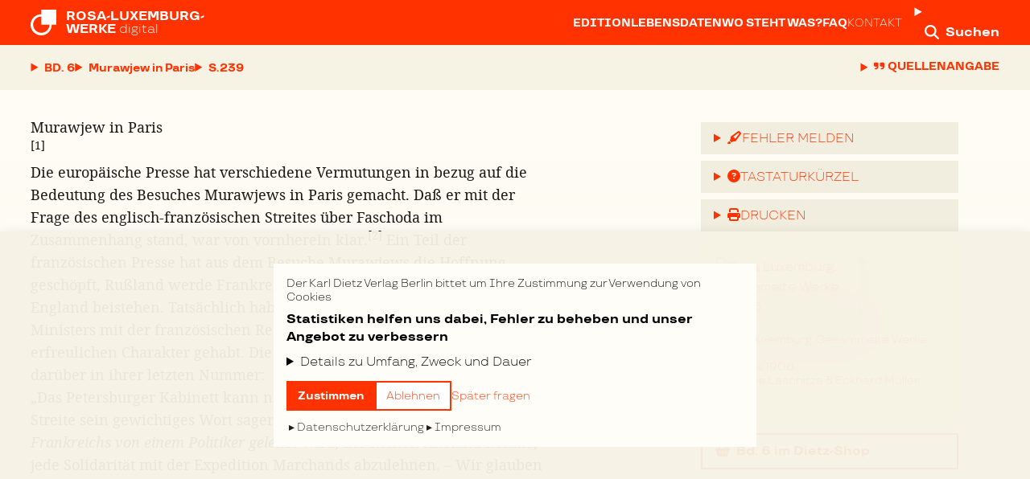

--- FILE ---
content_type: text/html; charset=utf-8
request_url: https://rosaluxemburgwerke.de/buecher/band-6/seite/239
body_size: 56014
content:
<!DOCTYPE html><html lang="de"><head><meta charSet="utf-8" data-next-head=""/><meta name="viewport" content="width=device-width, initial-scale=1, viewport-fit=cover" data-next-head=""/><meta name="description" content="Im Verlag Dietz Berlin erscheint die umfassendste Sammlung der Schriften von Rosa Luxemburg (1871–1919) – diese Werkausgabe ist jetzt Open Access…" data-next-head=""/><link rel="icon" href="/rlw/shortcut_icon.png" sizes="32x32" data-next-head=""/><link rel="icon" href="/rlw/shortcut_icon.png" sizes="192x192" data-next-head=""/><link rel="apple-touch-icon" href="/rlw/shortcut_icon.png" data-next-head=""/><meta name="msapplication-TileImage" content="/rlw/shortcut_icon.png" data-next-head=""/><title data-next-head=""></title><link data-next-font="" rel="preconnect" href="/" crossorigin="anonymous"/><link rel="preload" href="/_next/static/css/d2a96151ae8708ed.css" as="style"/><link rel="stylesheet" href="/_next/static/css/d2a96151ae8708ed.css" data-n-g=""/><noscript data-n-css=""></noscript><script defer="" noModule="" src="/_next/static/chunks/polyfills-42372ed130431b0a.js"></script><script src="/_next/static/chunks/webpack-6ffd07a3317375c1.js" defer=""></script><script src="/_next/static/chunks/framework-acd67e14855de5a2.js" defer=""></script><script src="/_next/static/chunks/main-7141fed49099d9a4.js" defer=""></script><script src="/_next/static/chunks/pages/_app-544496307e8df80a.js" defer=""></script><script src="/_next/static/chunks/98bef5de-e20d0740a97ce2eb.js" defer=""></script><script src="/_next/static/chunks/958-7518baedc6eb90c7.js" defer=""></script><script src="/_next/static/chunks/789-1d7227a4247f26d7.js" defer=""></script><script src="/_next/static/chunks/12-372e291ab82b3cd2.js" defer=""></script><script src="/_next/static/chunks/384-32638a997b99599c.js" defer=""></script><script src="/_next/static/chunks/pages/buecher/%5BbookSlug%5D/seite/%5BpageNumber%5D-4dc5eed89e08b193.js" defer=""></script><script src="/_next/static/juTeWNH-RXcb1-dSIoPGq/_buildManifest.js" defer=""></script><script src="/_next/static/juTeWNH-RXcb1-dSIoPGq/_ssgManifest.js" defer=""></script></head><body><link rel="preload" as="image" href="https://dietzberlin.de/wp-content/uploads/2020/10/cover_9783320023010-416x610.jpg"/><div id="__next"><div><header class="tall:sticky dark:static print:static tall:print:static z-40 left-0 top-0 right-0 transition-colors dark:focus-within:bg-primary-transparent-light md:dark:focus-within:bg-transparent"><nav class="h-14 inset-px-xs md:inset-px-md xl:inset-px-xl 2xl:inset-px-12 print:px-0 grid grid-cols-[1fr_0fr_0fr] items-center transition-colors bg-primary dark:bg-transparent dark:focus-within:bg-primary-transparent-lightest md:dark:focus-within:bg-transparent print:bg-transparent dark:print:bg-transparent text-white text-sm xs:text-base"><span class="justify-self-start"><a class="flex text-secondary hover:text-secondary-dark print:text-black" href="/"><svg xmlns="http://www.w3.org/2000/svg" viewBox="0 0 40 40" class="w-7 h-7 mr-2 mt-0.5 xs:w-8 xs:h-8 xs:mt-0 xs:mr-3"><path d="M40 23.5745659V0H16.425097v7.14913184C7.35422688 7.14913184 0 14.5035098 0 23.5745659 0 32.646443 7.35422688 40 16.425097 40c9.071691 0 16.4250969-7.353557 16.4259179-16.4254341H40ZM16.6662643 10.6666667v12.6662642h12.667069C29.3333333 30.3292351 23.6625684 36 16.6662643 36 9.67076492 36 4 30.3292351 4 23.3329309c0-6.9954993 5.67076492-12.6662642 12.6662643-12.6662642Z" class="top-0.5 fill-current"></path></svg><h2 class="uppercase font-bold leading-4 relative sm:whitespace-nowrap "><span class="whitespace-pre">Rosa-Luxemburg-
Werke</span><span class="lowercase font-normal print:hidden"> <!-- -->digital</span></h2></a></span><div class="print:hidden"><details class="details details-content-findable group"><summary class="w-12 block p-3 after:content-none group-open:after:content-none lg:group-open:hidden text-secondary hover:text-secondary-dark" title="Mehr"><span class="flex items-center justify-center"><svg aria-hidden="true" focusable="false" data-prefix="fas" data-icon="ellipsis" class="svg-inline--fa fa-ellipsis text-lg" role="img" xmlns="http://www.w3.org/2000/svg" viewBox="0 0 448 512"><path fill="currentColor" d="M8 256a56 56 0 1 1 112 0A56 56 0 1 1 8 256zm160 0a56 56 0 1 1 112 0 56 56 0 1 1 -112 0zm216-56a56 56 0 1 1 0 112 56 56 0 1 1 0-112z"></path></svg></span></summary><ul class="list-none flex flex-wrap lg:flex-nowrap flex-col lg:flex-row items-stretch lg:items-center inset-px-xs sm:inset-px-sm lg:px-0 py-1 lg:py-0 w-full lg:w-auto absolute lg:static lg:mr-2 xl:mr-4 left-0 top-14 z-30 bg-white-light lg:bg-transparent shadow-xl lg:shadow-none divide-y divide-gray-lightest lg:divide-none lg:gap-3 xl:gap-4"><li><a class="whitespace-nowrap block py-4 uppercase text-sm font-bold text-primary hover:text-primary-dark lg:text-secondary lg:hover:text-secondary-dark" href="/editionsgeschichte">Edition</a></li><li><a class="whitespace-nowrap block py-4 uppercase text-sm font-bold text-primary hover:text-primary-dark lg:text-secondary lg:hover:text-secondary-dark" href="/lebensdaten">Lebensdaten</a></li><li><a class="whitespace-nowrap block py-4 uppercase text-sm font-bold text-primary hover:text-primary-dark lg:text-secondary lg:hover:text-secondary-dark" href="/wo-steht-was">Wo steht was?</a></li><li><a class="whitespace-nowrap block py-4 uppercase text-sm font-bold text-primary hover:text-primary-dark lg:text-secondary lg:hover:text-secondary-dark" href="/hilfe">FAQ</a></li><li><a class="whitespace-nowrap block py-4 uppercase text-sm font-normal text-primary hover:text-primary-dark lg:text-secondary lg:hover:text-secondary-dark" href="/kontakt">Kontakt</a></li></ul></details></div><div class="print:hidden"><details class="details group"><summary class="after:content-none group-open:after:content-none text-secondary hover:text-secondary-dark" title="Suche"><span class="p-3 -mr-3 whitespace-nowrap"><svg aria-hidden="true" focusable="false" data-prefix="fas" data-icon="magnifying-glass" class="svg-inline--fa fa-magnifying-glass text-lg relative top-[0.1rem]" role="img" xmlns="http://www.w3.org/2000/svg" viewBox="0 0 512 512"><path fill="currentColor" d="M416 208c0 45.9-14.9 88.3-40 122.7L502.6 457.4c12.5 12.5 12.5 32.8 0 45.3s-32.8 12.5-45.3 0L330.7 376c-34.4 25.2-76.8 40-122.7 40C93.1 416 0 322.9 0 208S93.1 0 208 0S416 93.1 416 208zM208 352a144 144 0 1 0 0-288 144 144 0 1 0 0 288z"></path></svg><span class="hidden md:inline ml-2 font-bold">Suchen</span></span></summary><div class="fixed w-full lg:w-[60vw] top-0 right-0 z-30 shadow-xl"><div class="inset-px-xs md:inset-px-md xl:inset-px-xl 2xl:inset-px-12 grid grid-cols-[0fr_1fr_0fr] items-center bg-primary text-white hover:text-white-dark"><span class="text-secondary p-3"><svg aria-hidden="true" focusable="false" data-prefix="fas" data-icon="magnifying-glass" class="svg-inline--fa fa-magnifying-glass text-2xl mt-1" role="img" xmlns="http://www.w3.org/2000/svg" viewBox="0 0 512 512"><path fill="currentColor" d="M416 208c0 45.9-14.9 88.3-40 122.7L502.6 457.4c12.5 12.5 12.5 32.8 0 45.3s-32.8 12.5-45.3 0L330.7 376c-34.4 25.2-76.8 40-122.7 40C93.1 416 0 322.9 0 208S93.1 0 208 0S416 93.1 416 208zM208 352a144 144 0 1 0 0-288 144 144 0 1 0 0 288z"></path></svg></span><span><form action="/suche" method="get"><input placeholder="Suchen…" type="search" class="appearance-none rounded-sm w-full text-black placeholder:text-gray py-1 px-2" name="query"/><input type="submit" class="hidden"/></form></span><span><a href="#" title="Schließen" class="text-secondary hover:text-secondary-dark py-3 pl-2"><span class="font-bold text-sm xs:text-base inline-block">Schließen</span></a></span><div class="col-span-3 xs:col-start-2 xs:col-span-2 px-2 pb-2 text-xs"><h5 class="font-normal uppercase text-left px-1 mb-2"><svg aria-hidden="true" focusable="false" data-prefix="fas" data-icon="circle-info" class="svg-inline--fa fa-circle-info text-base  relative top-[0.1rem] mr-1" role="img" xmlns="http://www.w3.org/2000/svg" viewBox="0 0 512 512"><path fill="currentColor" d="M256 512A256 256 0 1 0 256 0a256 256 0 1 0 0 512zM216 336l24 0 0-64-24 0c-13.3 0-24-10.7-24-24s10.7-24 24-24l48 0c13.3 0 24 10.7 24 24l0 88 8 0c13.3 0 24 10.7 24 24s-10.7 24-24 24l-80 0c-13.3 0-24-10.7-24-24s10.7-24 24-24zm40-208a32 32 0 1 1 0 64 32 32 0 1 1 0-64z"></path></svg>Hilfe zur Syntax</h5><table><tbody><tr><th class="font-normal Xuppercase text-left px-1">Syntax</th><th class="font-normal Xuppercase text-left px-1">Funktion</th><th class="font-normal Xuppercase text-left px-1">Beispiel</th></tr><tr><td class="px-1"><mark class="bg-white-darkest border border-white-darkest px-1"><code>*</code></mark></td><td class="px-1">Platzhalter</td><td class="px-1"><mark class="bg-white-darkest border border-white-darkest px-1"><code>Mar*</code></mark></td></tr><tr><td class="px-1"><mark class="bg-white-darkest border border-white-darkest px-1"><code>&quot;</code></mark></td><td class="px-1">Exakte Suche</td><td class="px-1"><mark class="bg-white-darkest border border-white-darkest px-1 whitespace-nowrap"><code>&quot;Karl Marx&quot;</code></mark></td></tr></tbody></table></div><ul class="hidden col-span-3 sm:col-start-2 sm:col-span-2 px-2 text-sm"><li class="mb-3">Verwenden Sie <mark class="bg-white-darkest border border-white-darkest px-1"><code>*</code></mark> für Platzhalter: z.B. <mark class="bg-white-darkest border border-white-darkest px-1"><code>Mar*</code></mark></li><li class="mb-3">Verwenden Sie <mark class="bg-white-darkest border border-white-darkest px-1"><code>&quot;</code></mark> für eine exakte Suche: z.B. <mark class="bg-white-darkest border border-white-darkest px-1 whitespace-nowrap"><code>&quot;Karl Marx&quot;</code></mark></li></ul></div></div></details></div></nav><div class="print:hidden flex justify-start items-center bg-white-dark dark:bg-transparent dark:focus-within:bg-primary-transparent-lightest md:dark:focus-within:bg-transparent transition-colors inset-px-xs md:inset-px-md xl:inset-px-xl 2xl:inset-px-12 gap-x-2 xs:gap-x-3 leading-[3.5rem]"><div><nav><details class="details details-content-findable group"><summary class="summary-inline-flex dark:text-shadow uppercase text-primary hover:text-primary-dark group-open:text-primary-dark dark:text-white dark:hover:text-white-darkest dark:group-open:text-white-darkest font-bold whitespace-nowrap group-open:relative group-open:z-40"><span class="inline-flex text-sm"><span>Bd. 6</span></span></summary><ul class="list-none absolute w-full sm:max-w-max max-h-screen-75 overflow-y-auto overscroll-none left-0 z-30 inset-px-xs md:inset-px-md xl:inset-px-xl 2xl:inset-px-12 py-1 bg-white-light dark:bg-primary-transparent-darkest shadow-xl divide-y divide-white-lightest"><li class="whitespace-nowrap"><a class="flex gap-x-3 pr-12 uppercase text-sm font-bold py-4 inline-block w-full sm:w-auto sm:min-w-[16rem] inline-block text-primary hover:text-primary-dark dark:text-white dark:hover:text-white-darkest" title="Rosa Luxemburg. Gesammelte Werke Band 1.1" href="/buecher/band-1-1"><span class="min-w-[4.5rem] XXmin-w-[4.5rem]">Band 1.1</span><span class="font-normal normal-case whitespace-nowrap text-ellipsis overflow-hidden">1893 bis 1905</span></a></li><li class="whitespace-nowrap"><a class="flex gap-x-3 pr-12 uppercase text-sm font-bold py-4 inline-block w-full sm:w-auto sm:min-w-[16rem] inline-block text-primary hover:text-primary-dark dark:text-white dark:hover:text-white-darkest" title="Rosa Luxemburg. Gesammelte Werke Band 1.2" href="/buecher/band-1-2"><span class="min-w-[4.5rem] XXmin-w-[4.5rem]">Band 1.2</span><span class="font-normal normal-case whitespace-nowrap text-ellipsis overflow-hidden">1893 bis 1905</span></a></li><li class="whitespace-nowrap"><a class="flex gap-x-3 pr-12 uppercase text-sm font-bold py-4 inline-block w-full sm:w-auto sm:min-w-[16rem] inline-block text-primary hover:text-primary-dark dark:text-white dark:hover:text-white-darkest" title="Rosa Luxemburg. Gesammelte Werke Band 2" href="/buecher/band-2"><span class="min-w-[4.5rem] XXmin-w-[4.5rem]">Band 2</span><span class="font-normal normal-case whitespace-nowrap text-ellipsis overflow-hidden">1906 bis Juni 1911</span></a></li><li class="whitespace-nowrap"><a class="flex gap-x-3 pr-12 uppercase text-sm font-bold py-4 inline-block w-full sm:w-auto sm:min-w-[16rem] inline-block text-primary hover:text-primary-dark dark:text-white dark:hover:text-white-darkest" title="Rosa Luxemburg. Gesammelte Werke Band 3" href="/buecher/band-3"><span class="min-w-[4.5rem] XXmin-w-[4.5rem]">Band 3</span><span class="font-normal normal-case whitespace-nowrap text-ellipsis overflow-hidden">Juli 1911 bis Juli 1914</span></a></li><li class="whitespace-nowrap"><a class="flex gap-x-3 pr-12 uppercase text-sm font-bold py-4 inline-block w-full sm:w-auto sm:min-w-[16rem] inline-block text-primary hover:text-primary-dark dark:text-white dark:hover:text-white-darkest" title="Rosa Luxemburg. Gesammelte Werke Band 4" href="/buecher/band-4"><span class="min-w-[4.5rem] XXmin-w-[4.5rem]">Band 4</span><span class="font-normal normal-case whitespace-nowrap text-ellipsis overflow-hidden">August 1914 bis Januar 1919</span></a></li><li class="whitespace-nowrap"><a class="flex gap-x-3 pr-12 uppercase text-sm font-bold py-4 inline-block w-full sm:w-auto sm:min-w-[16rem] inline-block text-primary hover:text-primary-dark dark:text-white dark:hover:text-white-darkest" title="Rosa Luxemburg. Gesammelte Werke Band 5" href="/buecher/band-5"><span class="min-w-[4.5rem] XXmin-w-[4.5rem]">Band 5</span><span class="font-normal normal-case whitespace-nowrap text-ellipsis overflow-hidden">Ökonomische Schriften – 1893 und 1919</span></a></li><li class="whitespace-nowrap"><a class="flex gap-x-3 pr-12 uppercase text-sm font-bold py-4 inline-block w-full sm:w-auto sm:min-w-[16rem] inline-block text-primary-dark dark:text-white-darkest" title="Rosa Luxemburg. Gesammelte Werke Band 6" href="/buecher/band-6"><span class="min-w-[4.5rem] XXmin-w-[4.5rem]">Band 6</span><span class="font-normal normal-case whitespace-nowrap text-ellipsis overflow-hidden">1893 bis 1906</span></a></li><li class="whitespace-nowrap"><a class="flex gap-x-3 pr-12 uppercase text-sm font-bold py-4 inline-block w-full sm:w-auto sm:min-w-[16rem] inline-block text-primary hover:text-primary-dark dark:text-white dark:hover:text-white-darkest" title="Rosa Luxemburg. Gesammelte Werke Band 7.1" href="/buecher/band-7-1"><span class="min-w-[4.5rem] XXmin-w-[4.5rem]">Band 7.1</span><span class="font-normal normal-case whitespace-nowrap text-ellipsis overflow-hidden">1907 bis 1918</span></a></li><li class="whitespace-nowrap"><a class="flex gap-x-3 pr-12 uppercase text-sm font-bold py-4 inline-block w-full sm:w-auto sm:min-w-[16rem] inline-block text-primary hover:text-primary-dark dark:text-white dark:hover:text-white-darkest" title="Rosa Luxemburg. Gesammelte Werke Band 7.2" href="/buecher/band-7-2"><span class="min-w-[4.5rem] XXmin-w-[4.5rem]">Band 7.2</span><span class="font-normal normal-case whitespace-nowrap text-ellipsis overflow-hidden">1907 bis 1918</span></a></li></ul></details></nav></div><div><nav><details class="details group"><summary class="summary-inline-flex text-primary hover:text-primary-dark group-open:text-primary-dark font-bold whitespace-nowrap"><span class="inline-flex text-sm"><span class="inline-block max-w-[5.5rem] xs:max-w-[6rem] sm:!max-w-screen-40 overflow-hidden text-ellipsis"><span class="uppercase">Inhalt</span></span></span></summary><ul class="list-none absolute w-full max-h-screen-60 tall:max-h-screen-75 overflow-y-auto overscroll-none scroll-pt-[1.61rem] left-0 z-30 inset-px-xs md:inset-px-md xl:inset-px-xl 2xl:inset-px-12 py-1 bg-white-light dark:bg-primary shadow-xl divide-y divide-gray-lightest"><li><a class="text-sm py-4 inline-block w-full text-primary hover:text-primary-dark text-primary dark:text-white flex gap-x-3" href="/buecher/band-6/seite/69#be803a32abdc53550722f674619807192f36b2ed3e995cc0d0d86aa4c0262251"><span class="min-w-[3.16rem]">S. <!-- -->69</span><span class="font-bold  ">Redaktionelle Vorbemerkung</span></a></li><li><a class="text-sm py-4 inline-block w-full text-primary hover:text-primary-dark text-primary dark:text-white flex gap-x-3" href="/buecher/band-6/seite/71#903722d4f8404753b63488cc635c36b9a2a6b56cd71302eccd6267074df3c04e"><span class="min-w-[3.16rem]">S. <!-- -->71</span><span class="font-bold  ">1893</span></a></li><li><a class="text-sm py-4 inline-block w-full text-primary hover:text-primary-dark text-primary dark:text-white flex gap-x-3" href="/buecher/band-6/seite/71#456138b9c089b0385fa26d41104e3c1945d748e901dd911ff3a385c9ff71b235"><span class="min-w-[3.16rem]">S. <!-- -->71</span><span class="font-bold  ">Verteidigung der Mandate der Sozialdemokratie des Königreichs Polen (SDKP) auf dem Internationalen S</span></a></li><li><a class="text-sm py-4 inline-block w-full text-primary hover:text-primary-dark text-primary dark:text-white flex gap-x-3" href="/buecher/band-6/seite/72#115e1947f32998ec7da0ba22b1de6cb24578325df53c05ba2440738861bbeec7"><span class="min-w-[3.16rem]">S. <!-- -->72</span><span class="font-bold  ">Berichtigung</span></a></li><li><a class="text-sm py-4 inline-block w-full text-primary hover:text-primary-dark text-primary dark:text-white flex gap-x-3" href="/buecher/band-6/seite/74#a00ef2c9bf34bf8906e7835101f616d9adb4ea82f0e3b610ddbd9ea3a5d1c631"><span class="min-w-[3.16rem]">S. <!-- -->74</span><span class="font-bold  ">1895</span></a></li><li><a class="text-sm py-4 inline-block w-full text-primary hover:text-primary-dark text-primary dark:text-white flex gap-x-3" href="/buecher/band-6/seite/74#4a9ac491b1d9571eaf1df752d094e4454599a717052ced48fb8d421500e22de5"><span class="min-w-[3.16rem]">S. <!-- -->74</span><span class="font-bold  ">Polnische Sozialdemokratie und Nationalität (Erwiderung)</span></a></li><li><a class="text-sm py-4 inline-block w-full text-primary hover:text-primary-dark text-primary dark:text-white flex gap-x-3" href="/buecher/band-6/seite/79#d37c3090bc401191126f10634739679914535adff7b14bfc7e7ef3eb68612720"><span class="min-w-[3.16rem]">S. <!-- -->79</span><span class="font-bold  ">1896</span></a></li><li><a class="text-sm py-4 inline-block w-full text-primary hover:text-primary-dark text-primary dark:text-white flex gap-x-3" href="/buecher/band-6/seite/79#47f876d7d097747e6be72d15497729a742875c29debd4dd2b906e7bc65341273"><span class="min-w-[3.16rem]">S. <!-- -->79</span><span class="font-bold  ">Die Gründer der polnischen Arbeiterbewegung. Eine Erinnerung</span></a></li><li><a class="text-sm py-4 inline-block w-full text-primary hover:text-primary-dark text-primary dark:text-white flex gap-x-3" href="/buecher/band-6/seite/84#2a3637c61b46c41260c6451cef7ec09f8b0399fd70601528d1b5881b37590def"><span class="min-w-[3.16rem]">S. <!-- -->84</span><span class="font-bold  ">Abermals „Orientfrage“</span></a></li><li><a class="text-sm py-4 inline-block w-full text-primary hover:text-primary-dark text-primary dark:text-white flex gap-x-3" href="/buecher/band-6/seite/86#746f066196bc444851ebbd957c14c4f16a9c015aafd2ec449336a6a9741cc03b"><span class="min-w-[3.16rem]">S. <!-- -->86</span><span class="font-bold  ">1897</span></a></li><li><a class="text-sm py-4 inline-block w-full text-primary hover:text-primary-dark text-primary dark:text-white flex gap-x-3" href="/buecher/band-6/seite/86#965b88e53dd94867ce6c4d7c37291f4a3ce4ad62f7c178f8eab649c2a4f3842d"><span class="min-w-[3.16rem]">S. <!-- -->86</span><span class="font-bold  ">Clausurarbeit für Herrn Prof. F. Fleiner von Rosa Luxemburg. Die Staatsverträge</span></a></li><li><a class="text-sm py-4 inline-block w-full text-primary hover:text-primary-dark text-primary dark:text-white flex gap-x-3" href="/buecher/band-6/seite/93#c85ed3849f840037e31fb4510f8309008e092644038610cd25fa4813bc2d7b28"><span class="min-w-[3.16rem]">S. <!-- -->93</span><span class="font-bold  ">Entwurf für die Clausurarbeit über die Lohnfondstheorie vom Frühjahr 1897</span></a></li><li><a class="text-sm py-4 inline-block w-full text-primary hover:text-primary-dark text-primary dark:text-white flex gap-x-3" href="/buecher/band-6/seite/103#e64d2ad98e56e6798511f98f251079c22b8df5f9dc1ee137a1c59aaf4ff4e763"><span class="min-w-[3.16rem]">S. <!-- -->103</span><span class="font-bold  ">Clausurarbeit für Herrn Prof. J. Wolf von Rosa Luxemburg. Die Lohnfondstheorie und die Theorie der i</span></a></li><li><a class="text-sm py-4 inline-block w-full text-primary hover:text-primary-dark text-primary dark:text-white flex gap-x-3" href="/buecher/band-6/seite/111#4620ee1307e59122385bef7d290b5181279f1aa18bc59f1a2532aedd978399a0"><span class="min-w-[3.16rem]">S. <!-- -->111</span><span class="font-bold  ">Sozialdemokratische Bewegung in den litauischen Gouvernements Rußlands</span></a></li><li><a class="text-sm py-4 inline-block w-full text-primary hover:text-primary-dark text-primary dark:text-white flex gap-x-3" href="/buecher/band-6/seite/114#f100159cfda13e29615b0f61421ceeddaa9810bc8bd4117a95955da5989ce95a"><span class="min-w-[3.16rem]">S. <!-- -->114</span><span class="font-bold  ">1898</span></a></li><li><a class="text-sm py-4 inline-block w-full text-primary hover:text-primary-dark text-primary dark:text-white flex gap-x-3" href="/buecher/band-6/seite/114#1b7ee6ea5083713b4357393227282e588624094fc173e5ce6cb8f8cfd4fd99e0"><span class="min-w-[3.16rem]">S. <!-- -->114</span><span class="font-bold  ">Rede zu den Reichstagswahlen am 5. Juni 1898 in Breslau</span></a></li><li><a class="text-sm py-4 inline-block w-full text-primary hover:text-primary-dark text-primary dark:text-white flex gap-x-3" href="/buecher/band-6/seite/117#bf0ece56ad80275237e926be15a2f28db6cb04d6b7f925e9b18e496dff41e978"><span class="min-w-[3.16rem]">S. <!-- -->117</span><span class="font-bold  ">Aus Posen</span></a></li><li><a class="text-sm py-4 inline-block w-full text-primary hover:text-primary-dark text-primary dark:text-white flex gap-x-3" href="/buecher/band-6/seite/119#e3dfd7f30727e848e513cac7fdb5c8f714a5b14a79a4e270b8f760e8a6feef19"><span class="min-w-[3.16rem]">S. <!-- -->119</span><span class="font-bold  ">Aus Frankreich (Das wackelnde Ministerium. – Die Sozialisten und die Dreyfus-Affäre. – Die Streikbew</span></a></li><li><a class="text-sm py-4 inline-block w-full text-primary hover:text-primary-dark text-primary dark:text-white flex gap-x-3" href="/buecher/band-6/seite/121#681e22c3a31d13751ab943953adb9f7e7f87a8f2e4d9f7764068ecdf0159a4da"><span class="min-w-[3.16rem]">S. <!-- -->121</span><span class="font-bold  ">Aus Frankreich, (Einigungsversuche der sozialistischen Fraktionen. – Sozialistische Arbeiterschutzvo</span></a></li><li><a class="text-sm py-4 inline-block w-full text-primary hover:text-primary-dark text-primary dark:text-white flex gap-x-3" href="/buecher/band-6/seite/123#bf68fe41b4af98d8f04dcdc563058a36e998c05d92b6032961f33864cdf1934d"><span class="min-w-[3.16rem]">S. <!-- -->123</span><span class="font-bold  ">Aus Frankreich (Die Kirche schwingt den Weihwedel über dem Generalstab.)</span></a></li><li><a class="text-sm py-4 inline-block w-full text-primary hover:text-primary-dark text-primary dark:text-white flex gap-x-3" href="/buecher/band-6/seite/125#e97a07ed00832f518fa7fb3251f85e7ecf4f7bbee91f15fe609a68c717f20ec8"><span class="min-w-[3.16rem]">S. <!-- -->125</span><span class="font-bold  ">Aus Frankreich</span></a></li><li><a class="text-sm py-4 inline-block w-full text-primary hover:text-primary-dark text-primary dark:text-white flex gap-x-3" href="/buecher/band-6/seite/127#12eccb98a91a47b7dc43a0d02145d1fca9431ca4c8013297b5513ee5c6198adb"><span class="min-w-[3.16rem]">S. <!-- -->127</span><span class="font-bold  ">Aus Frankreich (Fälschungen des Generalstabs. Neuer Prozeß in Aussicht. Universität und Sozialismus.</span></a></li><li><a class="text-sm py-4 inline-block w-full text-primary hover:text-primary-dark text-primary dark:text-white flex gap-x-3" href="/buecher/band-6/seite/129#6d5e33542096450db5392dbb9bd204d1eb4b6cd0b2615bef574d47509e498f33"><span class="min-w-[3.16rem]">S. <!-- -->129</span><span class="font-bold  ">Der Sozialismus auf Guadeloupe</span></a></li><li><a class="text-sm py-4 inline-block w-full text-primary hover:text-primary-dark text-primary dark:text-white flex gap-x-3" href="/buecher/band-6/seite/132#96eb7ff43c494ffeb30d4dd269afcecc45b378df3835f772cdcf61139ecbf0b3"><span class="min-w-[3.16rem]">S. <!-- -->132</span><span class="font-bold  ">Aus Frankreich (Vom Fälscher, Gauner und Offizier der Ehrenlegion.)</span></a></li><li><a class="text-sm py-4 inline-block w-full text-primary hover:text-primary-dark text-primary dark:text-white flex gap-x-3" href="/buecher/band-6/seite/133#6dfceee4d6cdd449a4b792f4bf7091b6f8756fb7c2981ed4123a12d3322af931"><span class="min-w-[3.16rem]">S. <!-- -->133</span><span class="font-bold  ">Aus Galizien</span></a></li><li><a class="text-sm py-4 inline-block w-full text-primary hover:text-primary-dark text-primary dark:text-white flex gap-x-3" href="/buecher/band-6/seite/135#8ee77d4bfc84d57cfc7f968b34aa7cefa972ac3ed7e68521292ee4be38ae507d"><span class="min-w-[3.16rem]">S. <!-- -->135</span><span class="font-bold  ">Aus Frankreich (Ein neuer Zeuge gegen Esterhazy und du Paty de Clam. – Zolaprozesse. – Jaurès und di</span></a></li><li><a class="text-sm py-4 inline-block w-full text-primary hover:text-primary-dark text-primary dark:text-white flex gap-x-3" href="/buecher/band-6/seite/137#87d6b36cb410055edb30b37be9be201b653251a184e070cb0f8277ccdaff1b3b"><span class="min-w-[3.16rem]">S. <!-- -->137</span><span class="font-bold  ">Aus Frankreich</span></a></li><li><a class="text-sm py-4 inline-block w-full text-primary hover:text-primary-dark text-primary dark:text-white flex gap-x-3" href="/buecher/band-6/seite/138#bc9211214278e2eb1fc9d0c352c0f9fcd2f7988db94a572cf02f4db89c7e37af"><span class="min-w-[3.16rem]">S. <!-- -->138</span><span class="font-bold  ">Aus Frankreich (Die Radikalen am Staatsruder. Gesundheitszustände in der Armee.)</span></a></li><li><a class="text-sm py-4 inline-block w-full text-primary hover:text-primary-dark text-primary dark:text-white flex gap-x-3" href="/buecher/band-6/seite/140#28816a4f9bf1e5cf53233fdf9d307eb772e8f6544bc61f8a28ce1841be8c311c"><span class="min-w-[3.16rem]">S. <!-- -->140</span><span class="font-bold  ">Zur Bewegung der französischen Eisenbahner</span></a></li><li><a class="text-sm py-4 inline-block w-full text-primary hover:text-primary-dark text-primary dark:text-white flex gap-x-3" href="/buecher/band-6/seite/143#523319dd8a390c7e0e3b32d05298bec9122d0c4760966ecc446cc90d8200dfe5"><span class="min-w-[3.16rem]">S. <!-- -->143</span><span class="font-bold  ">Zur Bewegung der französischen Eisenbahner</span></a></li><li><a class="text-sm py-4 inline-block w-full text-primary hover:text-primary-dark text-primary dark:text-white flex gap-x-3" href="/buecher/band-6/seite/146#49897a85fd10886881edb097ea14bdd40cf0cb462b776c84bd4cd642d4957a62"><span class="min-w-[3.16rem]">S. <!-- -->146</span><span class="font-bold  ">Der 16. Nationalkongreß der Französischen Arbeiterpartei</span></a></li><li><a class="text-sm py-4 inline-block w-full text-primary hover:text-primary-dark text-primary dark:text-white flex gap-x-3" href="/buecher/band-6/seite/148#ac6933a81a97c6624b19ebe3eb2abc920d7c34f2a91b2417f83a0c8cca611c2b"><span class="min-w-[3.16rem]">S. <!-- -->148</span><span class="font-bold  ">Zur Dreyfus-Affäre</span></a></li><li><a class="text-sm py-4 inline-block w-full text-primary hover:text-primary-dark text-primary dark:text-white flex gap-x-3" href="/buecher/band-6/seite/150#47c50b56dc8afe10f1a24210d3b6007b3a8954125fdb651eb4ca46f3963fcda2"><span class="min-w-[3.16rem]">S. <!-- -->150</span><span class="font-bold  ">Die Revision des Dreyfus-Prozesses</span></a></li><li><a class="text-sm py-4 inline-block w-full text-primary hover:text-primary-dark text-primary dark:text-white flex gap-x-3" href="/buecher/band-6/seite/152#7e170fb73a11767b0a7900b9d843c5954e86a654ca119e9df46668535d8ee440"><span class="min-w-[3.16rem]">S. <!-- -->152</span><span class="font-bold  ">Entbehrungslöhne der Kapitalisten und kapitalistische „Wohltaten“ in Frankreich</span></a></li><li><a class="text-sm py-4 inline-block w-full text-primary hover:text-primary-dark text-primary dark:text-white flex gap-x-3" href="/buecher/band-6/seite/153#ecb0b0293a11e8404e050ebd584baa5e41cb9a6123c082e22ffc61ef72b00cf2"><span class="min-w-[3.16rem]">S. <!-- -->153</span><span class="font-bold  ">Siege der italienischen Sozialisten bei Gemeinderatswahlen</span></a></li><li><a class="text-sm py-4 inline-block w-full text-primary hover:text-primary-dark text-primary dark:text-white flex gap-x-3" href="/buecher/band-6/seite/156#6ef5c4a8ce8b19f9299f03d380f405deff22d14d80fce87e7012953e2d706e74"><span class="min-w-[3.16rem]">S. <!-- -->156</span><span class="font-bold  ">Aus Frankreich (Dreyfus. – Von dem Manöverfeld.)</span></a></li><li><a class="text-sm py-4 inline-block w-full text-primary hover:text-primary-dark text-primary dark:text-white flex gap-x-3" href="/buecher/band-6/seite/158#5728135280eb70570b19c05f6f8ac89c0dd1f15d163bbd1f27bfb35cf9bb22a1"><span class="min-w-[3.16rem]">S. <!-- -->158</span><span class="font-bold  ">Die Konferenz der sozialistischen Munizipalitäten und Gemeinderäte Frankreichs</span></a></li><li><a class="text-sm py-4 inline-block w-full text-primary hover:text-primary-dark text-primary dark:text-white flex gap-x-3" href="/buecher/band-6/seite/159#489191c6cfdc6f792a4fbcbe4cb354a3c83bc7f1d59bc5dc880eff952cc85e18"><span class="min-w-[3.16rem]">S. <!-- -->159</span><span class="font-bold  ">Tätigkeit der französischen Sozialisten in den Generalräten</span></a></li><li><a class="text-sm py-4 inline-block w-full text-primary hover:text-primary-dark text-primary dark:text-white flex gap-x-3" href="/buecher/band-6/seite/160#5a06403fc4c5aec5b9699e795fb1490510cac085df5b957dff84ab1436de3458"><span class="min-w-[3.16rem]">S. <!-- -->160</span><span class="font-bold  ">Die Dreyfus-Affäre</span></a></li><li><a class="text-sm py-4 inline-block w-full text-primary hover:text-primary-dark text-primary dark:text-white flex gap-x-3" href="/buecher/band-6/seite/162#f646d23cc4c033e5fbd69008908689ee99450d9b137c4087a7c0d129cc02a222"><span class="min-w-[3.16rem]">S. <!-- -->162</span><span class="font-bold  ">Ein Landeskongreß der belgischen Arbeiterbeisitzer der Gewerbegerichte</span></a></li><li><a class="text-sm py-4 inline-block w-full text-primary hover:text-primary-dark text-primary dark:text-white flex gap-x-3" href="/buecher/band-6/seite/163#061f616619c9093793d3b1be7bca43a083d0000267c4a9b08b840be56321b6be"><span class="min-w-[3.16rem]">S. <!-- -->163</span><span class="font-bold  ">Etwas von der umstürzlerischen Tätigkeit der französischen Sozialisten in den Gemeinderäten</span></a></li><li><a class="text-sm py-4 inline-block w-full text-primary hover:text-primary-dark text-primary dark:text-white flex gap-x-3" href="/buecher/band-6/seite/165#59cb13804d0c719bce4c54b5a97d2925ce3ca7f6270f3ca0bb56bb9aefe2ae70"><span class="min-w-[3.16rem]">S. <!-- -->165</span><span class="font-bold  ">Von der belgischen Gewerkschaftsbewegung</span></a></li><li><a class="text-sm py-4 inline-block w-full text-primary hover:text-primary-dark text-primary dark:text-white flex gap-x-3" href="/buecher/band-6/seite/167#b40a5b973ea251579664aecd5e2c5eb3b676dd9b5189533a7322a6e658f137f9"><span class="min-w-[3.16rem]">S. <!-- -->167</span><span class="font-bold  ">Zur Illustration des Volkselendes in Italien</span></a></li><li><a class="text-sm py-4 inline-block w-full text-primary hover:text-primary-dark text-primary dark:text-white flex gap-x-3" href="/buecher/band-6/seite/168#8e29eb67292a26953fee939314724355ade142999b0fb95bd955783528c650b9"><span class="min-w-[3.16rem]">S. <!-- -->168</span><span class="font-bold  ">Zur Dreyfus-Angelegenheit</span></a></li><li><a class="text-sm py-4 inline-block w-full text-primary hover:text-primary-dark text-primary dark:text-white flex gap-x-3" href="/buecher/band-6/seite/169#00e7aeb70a3f5cdb56057b6c23f386cf62a84d3e176fea727007daa8ed4f5ee0"><span class="min-w-[3.16rem]">S. <!-- -->169</span><span class="font-bold  ">Wiedererscheinen sozialistischer Zeitungen in Italien</span></a></li><li><a class="text-sm py-4 inline-block w-full text-primary hover:text-primary-dark text-primary dark:text-white flex gap-x-3" href="/buecher/band-6/seite/170#2200074490374b64d2dcc7a7c94ebdbb5da242f04adbacf767504f236e01d5d9"><span class="min-w-[3.16rem]">S. <!-- -->170</span><span class="font-bold  ">Eine Konferenz der sozialistischen Gemeinderäte Frankreichs</span></a></li><li><a class="text-sm py-4 inline-block w-full text-primary hover:text-primary-dark text-primary dark:text-white flex gap-x-3" href="/buecher/band-6/seite/171#97ba744024e46e1ec935fe1322aac3ecadc777dde327b4734f2b677c7644d6f5"><span class="min-w-[3.16rem]">S. <!-- -->171</span><span class="font-bold  ">Der Jahresbericht der englischen Fabrikinspektorinnen für 1897</span></a></li><li><a class="text-sm py-4 inline-block w-full text-primary hover:text-primary-dark text-primary dark:text-white flex gap-x-3" href="/buecher/band-6/seite/173#f6bad5f97ae6173f74f223b70bb1f8ad1bf507c3a3f9b9c94d8a645c7d09d0b0"><span class="min-w-[3.16rem]">S. <!-- -->173</span><span class="font-bold  ">Der neunte Jahreskongreß des „Nationalverbandes der Gewerkschaften und Korporativgruppen Frankreichs</span></a></li><li><a class="text-sm py-4 inline-block w-full text-primary hover:text-primary-dark text-primary dark:text-white flex gap-x-3" href="/buecher/band-6/seite/175#9895da33b568c9f27afdbc5854b976b48266f1ebb7fe15d8fe4225b334b39123"><span class="min-w-[3.16rem]">S. <!-- -->175</span><span class="font-bold  ">Über den Kampf der belgischen Sozialisten für das allgemeine Wahlrecht im Jahre 1893</span></a></li><li><a class="text-sm py-4 inline-block w-full text-primary hover:text-primary-dark text-primary dark:text-white flex gap-x-3" href="/buecher/band-6/seite/177#1068e3d4bde45486ee6481bf0b946212baf49bf2a53d6aadd4a409dd0bf6f446"><span class="min-w-[3.16rem]">S. <!-- -->177</span><span class="font-bold  ">Die Erörterungen über unsere Taktik</span></a></li><li><a class="text-sm py-4 inline-block w-full text-primary hover:text-primary-dark text-primary dark:text-white flex gap-x-3" href="/buecher/band-6/seite/179#5ca65af426b71e9b23ae3c2b5ca9b222d60ed8f9112a5954349f7b413fcfe8c2"><span class="min-w-[3.16rem]">S. <!-- -->179</span><span class="font-bold  ">Die Pariser Streikbewegung</span></a></li><li><a class="text-sm py-4 inline-block w-full text-primary hover:text-primary-dark text-primary dark:text-white flex gap-x-3" href="/buecher/band-6/seite/183#6ab390ac0727d7c32bf620fd87a0737d91c0d06359888dbf0cdda2269d7ce976"><span class="min-w-[3.16rem]">S. <!-- -->183</span><span class="font-bold  ">Erörterungen über die Taktik</span></a></li><li><a class="text-sm py-4 inline-block w-full text-primary hover:text-primary-dark text-primary dark:text-white flex gap-x-3" href="/buecher/band-6/seite/230#81c3f4bdfc31f5cf87a8702f7e97ed2d8f82cb5095c64dab5fee16ba153e6bd4"><span class="min-w-[3.16rem]">S. <!-- -->230</span><span class="font-bold  ">Ausnahmegesetze!</span></a></li><li><a class="text-sm py-4 inline-block w-full text-primary hover:text-primary-dark text-primary dark:text-white flex gap-x-3" href="/buecher/band-6/seite/232#55fa054745e89d8400a0eaa945f72637e46ea619b7ea2acf8b3be2fadec8b0dd"><span class="min-w-[3.16rem]">S. <!-- -->232</span><span class="font-bold  ">Nach 20 Jahren</span></a></li><li><a class="text-sm py-4 inline-block w-full text-primary hover:text-primary-dark text-primary dark:text-white flex gap-x-3" href="/buecher/band-6/seite/239#77281980379b9ceb3e1e4c1fc74f008e72951ee9cdfc19b94ca3a1aa17e0e951"><span class="min-w-[3.16rem]">S. <!-- -->239</span><span class="font-bold  ">Murawjew in Paris</span></a></li><li><a class="text-sm py-4 inline-block w-full text-primary hover:text-primary-dark text-primary dark:text-white flex gap-x-3" href="/buecher/band-6/seite/241#ef904a9f95126f50691e91b2dada92a26f8ed7ba0c6242544d7ed1dc923db492"><span class="min-w-[3.16rem]">S. <!-- -->241</span><span class="font-bold  ">Der Ausgang der Pariser Streikbewegung</span></a></li><li><a class="text-sm py-4 inline-block w-full text-primary hover:text-primary-dark text-primary dark:text-white flex gap-x-3" href="/buecher/band-6/seite/244#7842c1c241ec5ac97c618724d742c01888532ec9cb5a42a5e1438c427eb90f4d"><span class="min-w-[3.16rem]">S. <!-- -->244</span><span class="font-bold  ">Die Ministerkrise in Frankreich</span></a></li><li><a class="text-sm py-4 inline-block w-full text-primary hover:text-primary-dark text-primary dark:text-white flex gap-x-3" href="/buecher/band-6/seite/247#24761576eab77d8822f2c33ad5504845400cc2fca64c744578ac3645ecdd7903"><span class="min-w-[3.16rem]">S. <!-- -->247</span><span class="font-bold  ">Erklärung zum Parteistreit mit Gradnauer</span></a></li><li><a class="text-sm py-4 inline-block w-full text-primary hover:text-primary-dark text-primary dark:text-white flex gap-x-3" href="/buecher/band-6/seite/249#38c0cfd3feb396711e29194da00043f550bff85a2da9d48126aab974200a6ff5"><span class="min-w-[3.16rem]">S. <!-- -->249</span><span class="font-bold  ">Der vierte Parteitag der PPS im preußischen Annexionsgebiet am 25. und 26. Dezember 1898 in Berlin</span></a></li><li><a class="text-sm py-4 inline-block w-full text-primary hover:text-primary-dark text-primary dark:text-white flex gap-x-3" href="/buecher/band-6/seite/251#6c7dce3324c18358c1f78add51b8dedf1925f55453ea663c420d96428789d184"><span class="min-w-[3.16rem]">S. <!-- -->251</span><span class="font-bold  ">1899</span></a></li><li><a class="text-sm py-4 inline-block w-full text-primary hover:text-primary-dark text-primary dark:text-white flex gap-x-3" href="/buecher/band-6/seite/251#4d97c0c7bbb1b6ced0646fbc274177cb121e6f49b890996cd1b2fa72999f9231"><span class="min-w-[3.16rem]">S. <!-- -->251</span><span class="font-bold  ">Antianarchistenkonferenz</span></a></li><li><a class="text-sm py-4 inline-block w-full text-primary hover:text-primary-dark text-primary dark:text-white flex gap-x-3" href="/buecher/band-6/seite/253#1d1c1036b0beda98dc91653a10ba8d0ff0109227536729282850ade8f3db755b"><span class="min-w-[3.16rem]">S. <!-- -->253</span><span class="font-bold  ">Ein Arbeiterblatt in Rußland</span></a></li><li><a class="text-sm py-4 inline-block w-full text-primary hover:text-primary-dark text-primary dark:text-white flex gap-x-3" href="/buecher/band-6/seite/255#5656fa95ae75997dc9f91a1acd9a6025aa892fd05ab25ab7add90565ecc7d5c7"><span class="min-w-[3.16rem]">S. <!-- -->255</span><span class="font-bold  ">Ein neues zaristisches Rundschreiben</span></a></li><li><a class="text-sm py-4 inline-block w-full text-primary hover:text-primary-dark text-primary dark:text-white flex gap-x-3" href="/buecher/band-6/seite/261#c5bee5e1425127c0b8e707936c4e60f330cccb33229392faeff9a557d6addfcf"><span class="min-w-[3.16rem]">S. <!-- -->261</span><span class="font-bold  ">Der jetzige Kurs und die Sozialdemokratie. Rede am 9. Februar 1899 in einer Volksversammlung in Char</span></a></li><li><a class="text-sm py-4 inline-block w-full text-primary hover:text-primary-dark text-primary dark:text-white flex gap-x-3" href="/buecher/band-6/seite/262#e9c3dbb88c3a197f6602f654a6d2ad7dd01a7e6e5a60e52b52e17cbd6a7a380d"><span class="min-w-[3.16rem]">S. <!-- -->262</span><span class="font-bold  ">Antonio Labriola über Bernstein</span></a></li><li><a class="text-sm py-4 inline-block w-full text-primary hover:text-primary-dark text-primary dark:text-white flex gap-x-3" href="/buecher/band-6/seite/266#dc50a40d98652c7917b902c86a234d280d5e0a46a5a79a502a520a2c49808573"><span class="min-w-[3.16rem]">S. <!-- -->266</span><span class="font-bold  ">Über die Aufgaben des Parteitages. Rede am 29. August 1899 in der Parteiversammlung des 12. und 13. </span></a></li><li><a class="text-sm py-4 inline-block w-full text-primary hover:text-primary-dark text-primary dark:text-white flex gap-x-3" href="/buecher/band-6/seite/274#a51784afa8d55018a0c48f3b4fb1d2f1bccd5cfe6fdfbed53d80c3f150c6d758"><span class="min-w-[3.16rem]">S. <!-- -->274</span><span class="font-bold  ">Diskussionsrede am 5. September 1899 in einer Versammlung des sozialdemokratischen Wahlvereins im 3.</span></a></li><li><a class="text-sm py-4 inline-block w-full text-primary hover:text-primary-dark text-primary dark:text-white flex gap-x-3" href="/buecher/band-6/seite/276#b85e3ecf9bf19511e9f4308f1ff5f0e2cb981a99dc234d0ad9fdf2f8b21ebab7"><span class="min-w-[3.16rem]">S. <!-- -->276</span><span class="font-bold  ">Erklärung</span></a></li><li><a class="text-sm py-4 inline-block w-full text-primary hover:text-primary-dark text-primary dark:text-white flex gap-x-3" href="/buecher/band-6/seite/277#7c267f61ba8fc7ba5f87fad36fb2d0ed4fdf944cae47040230c8af3a0d80c1e2"><span class="min-w-[3.16rem]">S. <!-- -->277</span><span class="font-bold  ">Die Affäre Dreyfus und der Fall Millerand. Antwort auf eine „internationale Umfrage“</span></a></li><li><a class="text-sm py-4 inline-block w-full text-primary hover:text-primary-dark text-primary dark:text-white flex gap-x-3" href="/buecher/band-6/seite/282#8edfcba3b383b46ff7c4de7a5deb56be69ba7b84a47f0888b44f0c2e65b58833"><span class="min-w-[3.16rem]">S. <!-- -->282</span><span class="font-bold  ">Der Untergang des Nationalliberalismus</span></a></li><li><a class="text-sm py-4 inline-block w-full text-primary hover:text-primary-dark text-primary dark:text-white flex gap-x-3" href="/buecher/band-6/seite/285#136c19107361a19bbab99853bdc483c4bdf3aaa255b2cfd8e05e504d013c39f6"><span class="min-w-[3.16rem]">S. <!-- -->285</span><span class="font-bold  ">Die neue Flottenvorlage</span></a></li><li><a class="text-sm py-4 inline-block w-full text-primary hover:text-primary-dark text-primary dark:text-white flex gap-x-3" href="/buecher/band-6/seite/288#36b4697090311cce502fbc66b58957090871cf99c5f430675b337e2e7aa8490a"><span class="min-w-[3.16rem]">S. <!-- -->288</span><span class="font-bold  ">Entweder – Oder!</span></a></li><li><a class="text-sm py-4 inline-block w-full text-primary hover:text-primary-dark text-primary dark:text-white flex gap-x-3" href="/buecher/band-6/seite/292#6ef51497ca52b7783a5c6b3b1651ef64a5f7b7e0b912e204c08fc103aa87462e"><span class="min-w-[3.16rem]">S. <!-- -->292</span><span class="font-bold  ">Die gegenwärtige politische Lage. Rede am 22. November 1899 in einer Volksversammlung in Magdeburg</span></a></li><li><a class="text-sm py-4 inline-block w-full text-primary hover:text-primary-dark text-primary dark:text-white flex gap-x-3" href="/buecher/band-6/seite/294#76add1ed05beec71b5528fb1da59e3077507758c3ca585e556502f7e128a62fe"><span class="min-w-[3.16rem]">S. <!-- -->294</span><span class="font-bold  ">1900</span></a></li><li><a class="text-sm py-4 inline-block w-full text-primary hover:text-primary-dark text-primary dark:text-white flex gap-x-3" href="/buecher/band-6/seite/294#15e12a3e10cfa073a6945e0fc8ba1b666b9f4cad577d7078b9396782cd07da84"><span class="min-w-[3.16rem]">S. <!-- -->294</span><span class="font-bold  ">Einige Stichproben</span></a></li><li><a class="text-sm py-4 inline-block w-full text-primary hover:text-primary-dark text-primary dark:text-white flex gap-x-3" href="/buecher/band-6/seite/297#fd9886eb5acaac57dcdf0915730312f8302c4270a833d2bc8b88cc48b528b30b"><span class="min-w-[3.16rem]">S. <!-- -->297</span><span class="font-bold  ">Fünfter Parteitag der PPS in Berlin am 15. und 16. April 1900</span></a></li><li><a class="text-sm py-4 inline-block w-full text-primary hover:text-primary-dark text-primary dark:text-white flex gap-x-3" href="/buecher/band-6/seite/297#313181b1fff0064c7930bdf46ad769c9edcd59799a2f582bde83e8f3450a427d"><span class="min-w-[3.16rem]">S. <!-- -->297</span><span class="font-bold pl-6 ">I Resolution der Posener Parteiorganisation zu dem bevorstehenden Parteitag</span></a></li><li><a class="text-sm py-4 inline-block w-full text-primary hover:text-primary-dark text-primary dark:text-white flex gap-x-3" href="/buecher/band-6/seite/297#652919a53d6b5bb943c465e6c22cd1a0b1e00cb45924227352e11e1a9b338435"><span class="min-w-[3.16rem]">S. <!-- -->297</span><span class="font-bold pl-6 ">II. Diskussionsbeiträge am 15. April 1900</span></a></li><li><a class="text-sm py-4 inline-block w-full text-primary hover:text-primary-dark text-primary dark:text-white flex gap-x-3" href="/buecher/band-6/seite/298#178aa91749e73368f41cd01e033ba139e0f0c7ecd9b1fee08fe53fb00f1be1be"><span class="min-w-[3.16rem]">S. <!-- -->298</span><span class="font-bold pl-6 ">III Fünfter Parteitag der polnischen Sozialdemokratie Deutschlands. Zweiter Tag [16. April 1900]</span></a></li><li><a class="text-sm py-4 inline-block w-full text-primary hover:text-primary-dark text-primary dark:text-white flex gap-x-3" href="/buecher/band-6/seite/301#cb8ebcce619ec42fcd3eeda235a9acb3730df9dc86cf559806f2fa7e570dbb41"><span class="min-w-[3.16rem]">S. <!-- -->301</span><span class="font-bold  ">Erklärung zur Verlegung des polnischen Parteiblattes</span></a></li><li><a class="text-sm py-4 inline-block w-full text-primary hover:text-primary-dark text-primary dark:text-white flex gap-x-3" href="/buecher/band-6/seite/302#f0dcd70ae1a66c5d146391a5e49033b71793d0b0c31a9c545a0b165e740f9719"><span class="min-w-[3.16rem]">S. <!-- -->302</span><span class="font-bold  ">Internationaler Sozialistenkongreß vom 23. bis 27. September 1900 in Paris</span></a></li><li><a class="text-sm py-4 inline-block w-full text-primary hover:text-primary-dark text-primary dark:text-white flex gap-x-3" href="/buecher/band-6/seite/302#a5cb0cfde828728156f95d5da9d1a9c4777486207d6aa7cc36f9fb15d817d5b7"><span class="min-w-[3.16rem]">S. <!-- -->302</span><span class="font-bold pl-6 ">I Rede zur Verteidigung der Mandate der SDKPiL</span></a></li><li><a class="text-sm py-4 inline-block w-full text-primary hover:text-primary-dark text-primary dark:text-white flex gap-x-3" href="/buecher/band-6/seite/304#464bad4194feb537cf467a31490dff388b77b6c8159c6bf713037908b71e11f7"><span class="min-w-[3.16rem]">S. <!-- -->304</span><span class="font-bold pl-6 ">II Rede über den Völkerfrieden, den Militarismus und die stehenden Heere</span></a></li><li><a class="text-sm py-4 inline-block w-full text-primary hover:text-primary-dark text-primary dark:text-white flex gap-x-3" href="/buecher/band-6/seite/308#0571636d6284e08ed6a2c5bb759de70a5fd4e48ef8e47cab5594098b81b64b02"><span class="min-w-[3.16rem]">S. <!-- -->308</span><span class="font-bold  ">Stellungnahmen in den Beratungen im Parteivorstand der deutschen Sozialdemokratie zu den Anschuldigu</span></a></li><li><a class="text-sm py-4 inline-block w-full text-primary hover:text-primary-dark text-primary dark:text-white flex gap-x-3" href="/buecher/band-6/seite/311#cda5fb163c793e8e57a367acff6066d7d986ecc4fe4ece24609824e588941c2e"><span class="min-w-[3.16rem]">S. <!-- -->311</span><span class="font-bold  ">Weltpolitik und Sozialdemokratie. Rede am 13. Dezember 1900 in einer Volksversammlung in Eimsbüttel</span></a></li><li><a class="text-sm py-4 inline-block w-full text-primary hover:text-primary-dark text-primary dark:text-white flex gap-x-3" href="/buecher/band-6/seite/315#20c6554a5f98c50dc49322f2b5a2b23ff1cd0084cb2eaddf314efe37a23f550f"><span class="min-w-[3.16rem]">S. <!-- -->315</span><span class="font-bold  ">Handelspolitik und Sozialdemokratie. Rede am 14. Dezember 1900 in einer Volksversammlung in Uhlenhor</span></a></li><li><a class="text-sm py-4 inline-block w-full text-primary hover:text-primary-dark text-primary dark:text-white flex gap-x-3" href="/buecher/band-6/seite/318#1504559252c639b68661ad960de282a19d1739d0bc476d5962a39d5bc0bd3f23"><span class="min-w-[3.16rem]">S. <!-- -->318</span><span class="font-bold  ">Die Sozialdemokratie in Frankreich. Rede am 15. Dezember 1900 in einer Volksversammlung in Hamm</span></a></li><li><a class="text-sm py-4 inline-block w-full text-primary hover:text-primary-dark text-primary dark:text-white flex gap-x-3" href="/buecher/band-6/seite/320#bc5251c7cf757ed04779c35869e1f88c9195ca8a6a544d1dabf53b157c6c7e6a"><span class="min-w-[3.16rem]">S. <!-- -->320</span><span class="font-bold  ">1901</span></a></li><li><a class="text-sm py-4 inline-block w-full text-primary hover:text-primary-dark text-primary dark:text-white flex gap-x-3" href="/buecher/band-6/seite/320#7edb4efaba2f165ce2fc4fc97bfd73b589d254f54d8a0509c40b01dd5ecf35da"><span class="min-w-[3.16rem]">S. <!-- -->320</span><span class="font-bold  ">An den Nationalrat der Französischen Arbeiterpartei</span></a></li><li><a class="text-sm py-4 inline-block w-full text-primary hover:text-primary-dark text-primary dark:text-white flex gap-x-3" href="/buecher/band-6/seite/322#4f07fcd7cdb551c522471b772466357e14d1ed3eb298d5da014504d1089a84c9"><span class="min-w-[3.16rem]">S. <!-- -->322</span><span class="font-bold  ">Notiz [zum Fall Millerand]</span></a></li><li><a class="text-sm py-4 inline-block w-full text-primary hover:text-primary-dark text-primary dark:text-white flex gap-x-3" href="/buecher/band-6/seite/325#5377157a6ab6a02b9c657fdb608333bdab79d1905fd57eca24b5be4558fe88be"><span class="min-w-[3.16rem]">S. <!-- -->325</span><span class="font-bold  ">Zweiter Parteitag der Sozialdemokratie der Provinz Posen in Bromberg am 9. Juni 1901</span></a></li><li><a class="text-sm py-4 inline-block w-full text-primary hover:text-primary-dark text-primary dark:text-white flex gap-x-3" href="/buecher/band-6/seite/325#b0a75724e9047dce21492a537111c4614d484fa7640ec8dcc01858a3578cb9ee"><span class="min-w-[3.16rem]">S. <!-- -->325</span><span class="font-bold pl-6 ">I Referat „Agitation und Organisation“</span></a></li><li><a class="text-sm py-4 inline-block w-full text-primary hover:text-primary-dark text-primary dark:text-white flex gap-x-3" href="/buecher/band-6/seite/327#f1315e828afa28552aee509d4b9abb6622c51d69af8da4d60d23c9b278bc9b2c"><span class="min-w-[3.16rem]">S. <!-- -->327</span><span class="font-bold pl-6 ">II Resolution</span></a></li><li><a class="text-sm py-4 inline-block w-full text-primary hover:text-primary-dark text-primary dark:text-white flex gap-x-3" href="/buecher/band-6/seite/329#77355ba484dbddbbb4082fcb3b428c4664d946eff971ec54817a920936f812dd"><span class="min-w-[3.16rem]">S. <!-- -->329</span><span class="font-bold  ">Die Weltpolitik und die Sozialdemokratie. Rede am 18. Juni 1901 in einer Volksversammlung in den Arm</span></a></li><li><a class="text-sm py-4 inline-block w-full text-primary hover:text-primary-dark text-primary dark:text-white flex gap-x-3" href="/buecher/band-6/seite/331#6d2fd014b94a6b4b49620f229c9e164d8465bcebec9878d9dbc7bc96dee1ad08"><span class="min-w-[3.16rem]">S. <!-- -->331</span><span class="font-bold  ">Bürgerliche Sozialreform und Sozialdemokratie. Referat am 24. Juni 1901 in einer Volksversammlung im</span></a></li><li><a class="text-sm py-4 inline-block w-full text-primary hover:text-primary-dark text-primary dark:text-white flex gap-x-3" href="/buecher/band-6/seite/340#7583346326d124fc6a95a1d53df41943e28ce62e28e8dcd56133c42b61bd1805"><span class="min-w-[3.16rem]">S. <!-- -->340</span><span class="font-bold  ">Notiz [Zur Verteidigung der „Neuen Zeit“]</span></a></li><li><a class="text-sm py-4 inline-block w-full text-primary hover:text-primary-dark text-primary dark:text-white flex gap-x-3" href="/buecher/band-6/seite/343#210628c049cce663805f698fa8178afe8690fd5877b1d059f889f3e8b69ea37e"><span class="min-w-[3.16rem]">S. <!-- -->343</span><span class="font-bold  ">Die sozialistische Einigung in Frankreich</span></a></li><li><a class="text-sm py-4 inline-block w-full text-primary hover:text-primary-dark text-primary dark:text-white flex gap-x-3" href="/buecher/band-6/seite/346#582a10e837c61333da66e3957795d2063d57984ca61bf2ab452d5704ccaec212"><span class="min-w-[3.16rem]">S. <!-- -->346</span><span class="font-bold  ">1902</span></a></li><li><a class="text-sm py-4 inline-block w-full text-primary hover:text-primary-dark text-primary dark:text-white flex gap-x-3" href="/buecher/band-6/seite/346#76b3f0fe3f372117ab749c076cdf7c9bfdf6f9b338983bf6d83a745989b2b5b6"><span class="min-w-[3.16rem]">S. <!-- -->346</span><span class="font-bold  ">Polnischer Granit</span></a></li><li><a class="text-sm py-4 inline-block w-full text-primary hover:text-primary-dark text-primary dark:text-white flex gap-x-3" href="/buecher/band-6/seite/350#8accbd774ced38ad75c7c76b10eaca0b503a75df3d58b5ca51829ead83c7a565"><span class="min-w-[3.16rem]">S. <!-- -->350</span><span class="font-bold  ">Resolution</span></a></li><li><a class="text-sm py-4 inline-block w-full text-primary hover:text-primary-dark text-primary dark:text-white flex gap-x-3" href="/buecher/band-6/seite/351#1630dca9bca4ab14c84c025d06b63858787329e6e4adcfb3ead93cf2ad6442c0"><span class="min-w-[3.16rem]">S. <!-- -->351</span><span class="font-bold  ">Sozialdemokratie und Sozialreform. Vortrag am 26. Februar 1902 in einer Volksversammlung in Berlin</span></a></li><li><a class="text-sm py-4 inline-block w-full text-primary hover:text-primary-dark text-primary dark:text-white flex gap-x-3" href="/buecher/band-6/seite/355#a12337e1e272a85fe8bb30964c484e60939810b52dc12793f3e9e27ca84c4cda"><span class="min-w-[3.16rem]">S. <!-- -->355</span><span class="font-bold  ">Kritische Bemerkungen zum Artikel „Die Polendebatte in Frankfurt“ von Friedrich Engels für Franz Meh</span></a></li><li><a class="text-sm py-4 inline-block w-full text-primary hover:text-primary-dark text-primary dark:text-white flex gap-x-3" href="/buecher/band-6/seite/358#8e5b73c743e8a9639d4414c630f11d0675b21d1be2ec518e514bedae4359da08"><span class="min-w-[3.16rem]">S. <!-- -->358</span><span class="font-bold  ">Politischer Fetischismus</span></a></li><li><a class="text-sm py-4 inline-block w-full text-primary hover:text-primary-dark text-primary dark:text-white flex gap-x-3" href="/buecher/band-6/seite/361#89b0e4c57f1b2ec3f93818d0e3fef4117e7153e6a23f66dae83fef19eb9b428d"><span class="min-w-[3.16rem]">S. <!-- -->361</span><span class="font-bold  ">Ein politisches Attentat</span></a></li><li><a class="text-sm py-4 inline-block w-full text-primary hover:text-primary-dark text-primary dark:text-white flex gap-x-3" href="/buecher/band-6/seite/364#6c9ffe54c65e3bfec40eaeb561820e2ef3948b7df6f9d03603228b6ab3060a14"><span class="min-w-[3.16rem]">S. <!-- -->364</span><span class="font-bold  ">Die Arbeiterklasse und ihre bürgerlichen Freunde. Rede am 17. April 1902 in einer Parteiversammlung </span></a></li><li><a class="text-sm py-4 inline-block w-full text-primary hover:text-primary-dark text-primary dark:text-white flex gap-x-3" href="/buecher/band-6/seite/367#03307d8fed9d8f16fdb0d3c65a59740a61241bbb6860502321bca4d2d80eb342"><span class="min-w-[3.16rem]">S. <!-- -->367</span><span class="font-bold  ">Die Masse als Führerin</span></a></li><li><a class="text-sm py-4 inline-block w-full text-primary hover:text-primary-dark text-primary dark:text-white flex gap-x-3" href="/buecher/band-6/seite/372#0482c893b3d2b041c8c43b5af84bec17f02c402a41c2728feb18a06add6e6639"><span class="min-w-[3.16rem]">S. <!-- -->372</span><span class="font-bold  ">Ein Memento an den Absolutismus</span></a></li><li><a class="text-sm py-4 inline-block w-full text-primary hover:text-primary-dark text-primary dark:text-white flex gap-x-3" href="/buecher/band-6/seite/377#be7dc026ac1da2f74731772c43e6421f2ce5d73dde33cc4f25dccf0bcb994d99"><span class="min-w-[3.16rem]">S. <!-- -->377</span><span class="font-bold  ">Eine Stunde vor der Entscheidung</span></a></li><li><a class="text-sm py-4 inline-block w-full text-primary hover:text-primary-dark text-primary dark:text-white flex gap-x-3" href="/buecher/band-6/seite/381#5a705344c36e0b9486cba2422168e32c85eaec40c88cac33586cf9cab7dfc4d9"><span class="min-w-[3.16rem]">S. <!-- -->381</span><span class="font-bold  ">Einzelnes vom Kriegsschauplatz</span></a></li><li><a class="text-sm py-4 inline-block w-full text-primary hover:text-primary-dark text-primary dark:text-white flex gap-x-3" href="/buecher/band-6/seite/384#63a1b067a2285a9699da88217792c435d680e7c6df6edd1b785742b49b072db4"><span class="min-w-[3.16rem]">S. <!-- -->384</span><span class="font-bold  ">Die gesetzliche Revolution</span></a></li><li><a class="text-sm py-4 inline-block w-full text-primary hover:text-primary-dark text-primary dark:text-white flex gap-x-3" href="/buecher/band-6/seite/388#cc8a010b2497f7be4102fb79777a9d0a67b9f567f8eff05b6cd093d7acdec5cb"><span class="min-w-[3.16rem]">S. <!-- -->388</span><span class="font-bold  ">Russische Arbeiterinnen im Kampfe</span></a></li><li><a class="text-sm py-4 inline-block w-full text-primary hover:text-primary-dark text-primary dark:text-white flex gap-x-3" href="/buecher/band-6/seite/392#dfca9c232ee34d9bc839fe768db2f8c0b365e04065224d92ab98cbd8591cb6e9"><span class="min-w-[3.16rem]">S. <!-- -->392</span><span class="font-bold  ">Die Furcht vor dem Siege</span></a></li><li><a class="text-sm py-4 inline-block w-full text-primary hover:text-primary-dark text-primary dark:text-white flex gap-x-3" href="/buecher/band-6/seite/396#f4bce9aae0472053bb3310bdb2b5386fd51f634e57cc90609a5ec13484020e8a"><span class="min-w-[3.16rem]">S. <!-- -->396</span><span class="font-bold  ">Die letzten Zuckungen</span></a></li><li><a class="text-sm py-4 inline-block w-full text-primary hover:text-primary-dark text-primary dark:text-white flex gap-x-3" href="/buecher/band-6/seite/398#ac692a7fcdb6af734b16e1fdbf2c8b6edd4acadb789616301d3f4da0a75ab17f"><span class="min-w-[3.16rem]">S. <!-- -->398</span><span class="font-bold  ">Die Kammerwahlen in Frankreich</span></a></li><li><a class="text-sm py-4 inline-block w-full text-primary hover:text-primary-dark text-primary dark:text-white flex gap-x-3" href="/buecher/band-6/seite/399#c01219355b1fbfd331dab156a57b52d8801fdf8d26d37811f82ad04816e9e268"><span class="min-w-[3.16rem]">S. <!-- -->399</span><span class="font-bold  ">Der neue Glaube</span></a></li><li><a class="text-sm py-4 inline-block w-full text-primary hover:text-primary-dark text-primary dark:text-white flex gap-x-3" href="/buecher/band-6/seite/405#26d3ea8b0a631b133a0ff8913360643d6804efddfe968acf95d1273ae1c31dcb"><span class="min-w-[3.16rem]">S. <!-- -->405</span><span class="font-bold  ">Die französischen Wahlen</span></a></li><li><a class="text-sm py-4 inline-block w-full text-primary hover:text-primary-dark text-primary dark:text-white flex gap-x-3" href="/buecher/band-6/seite/407#a853b2b93c11ffe985743b6db42af890ebc0dfb299f938320ca7f732e0a1e8c3"><span class="min-w-[3.16rem]">S. <!-- -->407</span><span class="font-bold  ">Proletariat und Religion</span></a></li><li><a class="text-sm py-4 inline-block w-full text-primary hover:text-primary-dark text-primary dark:text-white flex gap-x-3" href="/buecher/band-6/seite/411#a48f23c9771755772c605af1ce7764c75ebc065b65a4c720065310e49aa54edb"><span class="min-w-[3.16rem]">S. <!-- -->411</span><span class="font-bold  ">Revisionisten und Zolltarif</span></a></li><li><a class="text-sm py-4 inline-block w-full text-primary hover:text-primary-dark text-primary dark:text-white flex gap-x-3" href="/buecher/band-6/seite/415#5e089f40bf651b7aeaab40119a36861fb3f7003d545b73669cf0cc89f71ed57c"><span class="min-w-[3.16rem]">S. <!-- -->415</span><span class="font-bold  ">„Flottwellsche Politik“</span></a></li><li><a class="text-sm py-4 inline-block w-full text-primary hover:text-primary-dark text-primary dark:text-white flex gap-x-3" href="/buecher/band-6/seite/422#e85d2201999e8e51c8b4d38f83bde55008b2456a3754fb32740ba2861272da0f"><span class="min-w-[3.16rem]">S. <!-- -->422</span><span class="font-bold  ">Rückblick</span></a></li><li><a class="text-sm py-4 inline-block w-full text-primary hover:text-primary-dark text-primary dark:text-white flex gap-x-3" href="/buecher/band-6/seite/426#54cceafc8f46e3f106e57df58c84abd34a09928ff6c2f0f5d93ff8c24fc491de"><span class="min-w-[3.16rem]">S. <!-- -->426</span><span class="font-bold  ">Der Maulkorb des Philisters</span></a></li><li><a class="text-sm py-4 inline-block w-full text-primary hover:text-primary-dark text-primary dark:text-white flex gap-x-3" href="/buecher/band-6/seite/429#10c40454c65f75fc3dca169b597cb156dfc4e6dcfbfd40ee8b966f2a80b97ee2"><span class="min-w-[3.16rem]">S. <!-- -->429</span><span class="font-bold  ">Die Lebensmüden</span></a></li><li><a class="text-sm py-4 inline-block w-full text-primary hover:text-primary-dark text-primary dark:text-white flex gap-x-3" href="/buecher/band-6/seite/431#83ed29466dd0c681996e29f3147d4d019a40b61a27b3c81e5ddfc5ce7dd111c8"><span class="min-w-[3.16rem]">S. <!-- -->431</span><span class="font-bold  ">Der letzte Axthieb</span></a></li><li><a class="text-sm py-4 inline-block w-full text-primary hover:text-primary-dark text-primary dark:text-white flex gap-x-3" href="/buecher/band-6/seite/435#bdedaaf46491ccfe5a4e05cd3f7a7bdc7e5e131cddf8fa4e52f4e16e6e76b2d4"><span class="min-w-[3.16rem]">S. <!-- -->435</span><span class="font-bold  ">Schiedsgerichtsspruch vom 3. Juni 1902</span></a></li><li><a class="text-sm py-4 inline-block w-full text-primary hover:text-primary-dark text-primary dark:text-white flex gap-x-3" href="/buecher/band-6/seite/437#4753fd93452fa04b1ff99593e01716fa72bd54c3caad444267216205429db6d9"><span class="min-w-[3.16rem]">S. <!-- -->437</span><span class="font-bold  ">Sozialreform und soziale Revolution</span></a></li><li><a class="text-sm py-4 inline-block w-full text-primary hover:text-primary-dark text-primary dark:text-white flex gap-x-3" href="/buecher/band-6/seite/440#b3a99834fe512f19e942aeb00d34aa1356d8dd7ca4f8dba2fa4908ca746f5a1e"><span class="min-w-[3.16rem]">S. <!-- -->440</span><span class="font-bold  ">Am Tage nach der sozialen Revolution</span></a></li><li><a class="text-sm py-4 inline-block w-full text-primary hover:text-primary-dark text-primary dark:text-white flex gap-x-3" href="/buecher/band-6/seite/444#b28d00efa882e4247714fdf4c7ee7ce7912c1b8323f2882a7ff75cbfac2f2940"><span class="min-w-[3.16rem]">S. <!-- -->444</span><span class="font-bold  ">Freisinniges Geschwätz</span></a></li><li><a class="text-sm py-4 inline-block w-full text-primary hover:text-primary-dark text-primary dark:text-white flex gap-x-3" href="/buecher/band-6/seite/446#addd46eb6ab25a05b7af56b9fcd77af38b833ba30e41ad71dcc03db3c78b1d86"><span class="min-w-[3.16rem]">S. <!-- -->446</span><span class="font-bold  ">Gedankenfreiheit</span></a></li><li><a class="text-sm py-4 inline-block w-full text-primary hover:text-primary-dark text-primary dark:text-white flex gap-x-3" href="/buecher/band-6/seite/449#ed23739865a483fcc1ea139584e06fdb55973265fa6e496a4bb975b5e80c1cf4"><span class="min-w-[3.16rem]">S. <!-- -->449</span><span class="font-bold  ">Zur Schlichtung der polnischen Zwistigkeiten</span></a></li><li><a class="text-sm py-4 inline-block w-full text-primary hover:text-primary-dark text-primary dark:text-white flex gap-x-3" href="/buecher/band-6/seite/449#f2a18460c2f53c4b81329c774ebd4edae270fa4130d28d2866851fc8c0ccefe7"><span class="min-w-[3.16rem]">S. <!-- -->449</span><span class="font-bold pl-6 ">I Artikel</span></a></li><li><a class="text-sm py-4 inline-block w-full text-primary hover:text-primary-dark text-primary dark:text-white flex gap-x-3" href="/buecher/band-6/seite/452#9039e09aa81fd0f3fc376c75cda555f394e3022789e2da789a604a2ea6e1a00d"><span class="min-w-[3.16rem]">S. <!-- -->452</span><span class="font-bold pl-6 ">II An die Preßkommission in Leipzig</span></a></li><li><a class="text-sm py-4 inline-block w-full text-primary hover:text-primary-dark text-primary dark:text-white flex gap-x-3" href="/buecher/band-6/seite/455#000006ff4974577861f3a82c7debdf211a108525b4658d40656fcdbaffcda646"><span class="min-w-[3.16rem]">S. <!-- -->455</span><span class="font-bold pl-6 ">III Zwei handschriftliche Manuskriptseiten mit den umstrittenen gestrichenen Passagen</span></a></li><li><a class="text-sm py-4 inline-block w-full text-primary hover:text-primary-dark text-primary dark:text-white flex gap-x-3" href="/buecher/band-6/seite/457#163577262f7df0ab28a64a23935228d6956db7f3daf386f7cdda3c6c7bda1e06"><span class="min-w-[3.16rem]">S. <!-- -->457</span><span class="font-bold  ">Die Polenkonferenz am 19. Oktober 1902 in Berlin</span></a></li><li><a class="text-sm py-4 inline-block w-full text-primary hover:text-primary-dark text-primary dark:text-white flex gap-x-3" href="/buecher/band-6/seite/457#7962923a3199d1106a24fb0faa617942fd05a9679c0e51ab22f746e0d5e60511"><span class="min-w-[3.16rem]">S. <!-- -->457</span><span class="font-bold pl-6 ">I. Leitsätze</span></a></li><li><a class="text-sm py-4 inline-block w-full text-primary hover:text-primary-dark text-primary dark:text-white flex gap-x-3" href="/buecher/band-6/seite/458#7b13815693aa12b16f1aa28ce0b9d7f8dc913e08015c8f4cedf0bc0882df379e"><span class="min-w-[3.16rem]">S. <!-- -->458</span><span class="font-bold pl-6 ">II. Diskussionsbeitrag</span></a></li><li><a class="text-sm py-4 inline-block w-full text-primary hover:text-primary-dark text-primary dark:text-white flex gap-x-3" href="/buecher/band-6/seite/459#7dee8e36000656fad563d2c9905c0334033f695ce550af0b0542e8c0c067f655"><span class="min-w-[3.16rem]">S. <!-- -->459</span><span class="font-bold  ">Antwort auf die Umfrage über Antiklerikalismus und Sozialismus</span></a></li><li><a class="text-sm py-4 inline-block w-full text-primary hover:text-primary-dark text-primary dark:text-white flex gap-x-3" href="/buecher/band-6/seite/467#2f4de4a678372293dd0f2909393f1f3b7a6e5723e71c5946dab5d08cf55ec179"><span class="min-w-[3.16rem]">S. <!-- -->467</span><span class="font-bold  ">1903</span></a></li><li><a class="text-sm py-4 inline-block w-full text-primary hover:text-primary-dark text-primary dark:text-white flex gap-x-3" href="/buecher/band-6/seite/467#4db4cd643c15c5739943a4744d9bfdc11013a1562011382592e78e1132c9a69e"><span class="min-w-[3.16rem]">S. <!-- -->467</span><span class="font-bold  ">Zur Frage der polnischen Einigung</span></a></li><li><a class="text-sm py-4 inline-block w-full text-primary hover:text-primary-dark text-primary dark:text-white flex gap-x-3" href="/buecher/band-6/seite/473#12013e5e067ba3b3494a00240a570dcd07c665125511c9a72ccf9cfde0e2f1bf"><span class="min-w-[3.16rem]">S. <!-- -->473</span><span class="font-bold  ">Wie die polnische Sonderorganisation die „Einigung“ versteht</span></a></li><li><a class="text-sm py-4 inline-block w-full text-primary hover:text-primary-dark text-primary dark:text-white flex gap-x-3" href="/buecher/band-6/seite/475#db89d54d2f50b45bb29ad298fdca0ae55fed8f77b6151fa0a9c24ab7dc598598"><span class="min-w-[3.16rem]">S. <!-- -->475</span><span class="font-bold  ">Zur Zolltarifvorlage. Referat am 22. Januar 1903 in einer Volksversammlung im 4. Reichstagswahlkreis</span></a></li><li><a class="text-sm py-4 inline-block w-full text-primary hover:text-primary-dark text-primary dark:text-white flex gap-x-3" href="/buecher/band-6/seite/477#ad8928888a0896f11d920dabc9de465a083ff630527278466c7a21af7bc748ad"><span class="min-w-[3.16rem]">S. <!-- -->477</span><span class="font-bold  ">Resolution vom 8. März 1903 zu den Reichstagswahlen</span></a></li><li><a class="text-sm py-4 inline-block w-full text-primary hover:text-primary-dark text-primary dark:text-white flex gap-x-3" href="/buecher/band-6/seite/478#1de4b1c728016f989d9b7df5d63b60c23b2af24836c2301e21aa94f9374fd3dc"><span class="min-w-[3.16rem]">S. <!-- -->478</span><span class="font-bold  ">Wahlkampfrede am 29. Mai 1903 in Kolmar in der Provinz Posen</span></a></li><li><a class="text-sm py-4 inline-block w-full text-primary hover:text-primary-dark text-primary dark:text-white flex gap-x-3" href="/buecher/band-6/seite/486#04c51a59da48d51d611aeeb7ddaacdba797aebb956d39300e16d4b5fc9d118a7"><span class="min-w-[3.16rem]">S. <!-- -->486</span><span class="font-bold  ">Auf Wahlkampftour in Sachsen im Juni 1903</span></a></li><li><a class="text-sm py-4 inline-block w-full text-primary hover:text-primary-dark text-primary dark:text-white flex gap-x-3" href="/buecher/band-6/seite/491#14ca6e65fa3d22a04f7d785bb4a49783857d0e75feb49a46ed4d9fb5f96d9861"><span class="min-w-[3.16rem]">S. <!-- -->491</span><span class="font-bold  ">1904</span></a></li><li><a class="text-sm py-4 inline-block w-full text-primary hover:text-primary-dark text-primary dark:text-white flex gap-x-3" href="/buecher/band-6/seite/491#14a32680bff07c6bd60609caccf5265bad2e7f3896cf979bb84caa7bcfa0a724"><span class="min-w-[3.16rem]">S. <!-- -->491</span><span class="font-bold  ">Verteidigungsrede und Schlußwort am 17. Januar 1904 vor dem Landgericht Zwickau</span></a></li><li><a class="text-sm py-4 inline-block w-full text-primary hover:text-primary-dark text-primary dark:text-white flex gap-x-3" href="/buecher/band-6/seite/493#e796082f094af0c0d11186161fb82e1bf5b2e3be19a893b21b738186b3ecd2f8"><span class="min-w-[3.16rem]">S. <!-- -->493</span><span class="font-bold  ">Resolution des Internationalen Sozialistischen Büros vom 7. Februar 1904 gegen die Verfolgung russis</span></a></li><li><a class="text-sm py-4 inline-block w-full text-primary hover:text-primary-dark text-primary dark:text-white flex gap-x-3" href="/buecher/band-6/seite/494#cfa3792956fdea3ea0313aec71be495d20071dd36cb147017cb9706578808cb7"><span class="min-w-[3.16rem]">S. <!-- -->494</span><span class="font-bold  ">Der russische Terroristen-Prozeß</span></a></li><li><a class="text-sm py-4 inline-block w-full text-primary hover:text-primary-dark text-primary dark:text-white flex gap-x-3" href="/buecher/band-6/seite/499#c10cc803904cff113f965f2fd9d9a2c9b0cb7354f20055c111733e0602b5b61c"><span class="min-w-[3.16rem]">S. <!-- -->499</span><span class="font-bold  ">Im Sturm</span></a></li><li><a class="text-sm py-4 inline-block w-full text-primary hover:text-primary-dark text-primary dark:text-white flex gap-x-3" href="/buecher/band-6/seite/501#91a53b0244fc8b2597dec298b59e4eae61e75bb1f1f66d387924349a1564a2d4"><span class="min-w-[3.16rem]">S. <!-- -->501</span><span class="font-bold  ">1905</span></a></li><li><a class="text-sm py-4 inline-block w-full text-primary hover:text-primary-dark text-primary dark:text-white flex gap-x-3" href="/buecher/band-6/seite/501#49fd3956dcfa03fd805838ae01957b95583f1678ef615cd0d2fb8d568f2740c0"><span class="min-w-[3.16rem]">S. <!-- -->501</span><span class="font-bold  ">Das russische Jahr</span></a></li><li><a class="text-sm py-4 inline-block w-full text-primary hover:text-primary-dark text-primary dark:text-white flex gap-x-3" href="/buecher/band-6/seite/506#4bb10bb0c7f9d8af54b40b0c3f73371aec7ed8a001b1421635989781899cf1a3"><span class="min-w-[3.16rem]">S. <!-- -->506</span><span class="font-bold  ">Diskussionsbeitrag in der Sitzung des Internationalen Sozialistischen Büros in Brüssel am 15. Januar</span></a></li><li><a class="text-sm py-4 inline-block w-full text-primary hover:text-primary-dark text-primary dark:text-white flex gap-x-3" href="/buecher/band-6/seite/507#d5524370085a2fde6a7e21f4bfe8dc30d2ea765e8ad318ef9098bd267c228b3f"><span class="min-w-[3.16rem]">S. <!-- -->507</span><span class="font-bold  ">Aus dem Marxschen Buche</span></a></li><li><a class="text-sm py-4 inline-block w-full text-primary hover:text-primary-dark text-primary dark:text-white flex gap-x-3" href="/buecher/band-6/seite/508#3932e2b249f748f616ddf54b8d56b833a1cb0ffacaac41a270c4e54066dc6409"><span class="min-w-[3.16rem]">S. <!-- -->508</span><span class="font-bold pl-6 ">I. Ein bürgerlicher Nationalökonom aus dem XVIII. Jahrhundert</span></a></li><li><a class="text-sm py-4 inline-block w-full text-primary hover:text-primary-dark text-primary dark:text-white flex gap-x-3" href="/buecher/band-6/seite/512#1e2fbc8899773a4e1ce28f9169c3f8bb2d035754ecf68b46c455167be1a6d8bc"><span class="min-w-[3.16rem]">S. <!-- -->512</span><span class="font-bold pl-6 ">II. Wie der Profit des Kapitalisten entsteht</span></a></li><li><a class="text-sm py-4 inline-block w-full text-primary hover:text-primary-dark text-primary dark:text-white flex gap-x-3" href="/buecher/band-6/seite/517#17a4afa69a7f7bf7e3701000366e801d8ef6220a82671bf947f7eccb62fc3601"><span class="min-w-[3.16rem]">S. <!-- -->517</span><span class="font-bold  ">Freiheitskämpfe der Vergangenheit und Gegenwart. Rede am 17. März 1905 im 12. sächsischen Reichstags</span></a></li><li><a class="text-sm py-4 inline-block w-full text-primary hover:text-primary-dark text-primary dark:text-white flex gap-x-3" href="/buecher/band-6/seite/526#ba6309cb940c25326065670e99bacdfbda1c156a8840b3e1061af12c76f891ea"><span class="min-w-[3.16rem]">S. <!-- -->526</span><span class="font-bold  ">Maimetzeleien in Rußland</span></a></li><li><a class="text-sm py-4 inline-block w-full text-primary hover:text-primary-dark text-primary dark:text-white flex gap-x-3" href="/buecher/band-6/seite/527#d36efdfa8cbf8c4656a3be1eb45fff4797fa5caa8fef7d1410e349544b74a12b"><span class="min-w-[3.16rem]">S. <!-- -->527</span><span class="font-bold  ">Blutiger Mai</span></a></li><li><a class="text-sm py-4 inline-block w-full text-primary hover:text-primary-dark text-primary dark:text-white flex gap-x-3" href="/buecher/band-6/seite/529#9f55af7dd584c463ee58d878fd0a831633773bc6361702163fbba52463d25f55"><span class="min-w-[3.16rem]">S. <!-- -->529</span><span class="font-bold  ">Die Einigung des französischen Sozialismus</span></a></li><li><a class="text-sm py-4 inline-block w-full text-primary hover:text-primary-dark text-primary dark:text-white flex gap-x-3" href="/buecher/band-6/seite/533#5e007437afb6783fd4015caa172d28b4b0b0cdf60ac51afd38b465d156680c6d"><span class="min-w-[3.16rem]">S. <!-- -->533</span><span class="font-bold  ">Die Revolution in Rußland</span></a></li><li><a class="text-sm py-4 inline-block w-full text-primary hover:text-primary-dark text-primary dark:text-white flex gap-x-3" href="/buecher/band-6/seite/537#02de8ac54583775bb35faf3c065daa13918f90a6c08fb67de345795d9ce57320"><span class="min-w-[3.16rem]">S. <!-- -->537</span><span class="font-bold  ">Aufruf!</span></a></li><li><a class="text-sm py-4 inline-block w-full text-primary hover:text-primary-dark text-primary dark:text-white flex gap-x-3" href="/buecher/band-6/seite/539#b5161c946ae3269d62d2fd41a08e0a0e8e9dee04cd783cd55f7ebd71a5b482e9"><span class="min-w-[3.16rem]">S. <!-- -->539</span><span class="font-bold  ">Der Mord in Warschau</span></a></li><li><a class="text-sm py-4 inline-block w-full text-primary hover:text-primary-dark text-primary dark:text-white flex gap-x-3" href="/buecher/band-6/seite/542#1ad20ca080a52abf82fd90244d340f5e3c1b898b99c194762a74a5b6fa2a0a90"><span class="min-w-[3.16rem]">S. <!-- -->542</span><span class="font-bold  ">Schillerfeier und Sozialdemokratie</span></a></li><li><a class="text-sm py-4 inline-block w-full text-primary hover:text-primary-dark text-primary dark:text-white flex gap-x-3" href="/buecher/band-6/seite/543#35d4fa41460d0ec2b76980af1dd421a9b818092bd893a0f5aa095ca1ccd86d0e"><span class="min-w-[3.16rem]">S. <!-- -->543</span><span class="font-bold  ">Eine Riesendemonstration in Łódź</span></a></li><li><a class="text-sm py-4 inline-block w-full text-primary hover:text-primary-dark text-primary dark:text-white flex gap-x-3" href="/buecher/band-6/seite/546#9568f7fae8ddd1a5acdad4f94571941cd73d0f9a04a56ec35df712c6cdb53172"><span class="min-w-[3.16rem]">S. <!-- -->546</span><span class="font-bold  ">Streikrevolution in Łódź</span></a></li><li><a class="text-sm py-4 inline-block w-full text-primary hover:text-primary-dark text-primary dark:text-white flex gap-x-3" href="/buecher/band-6/seite/549#c56756e4d290493e4e323931ed97f8450b0f2f2ff0a8612d15eb5eea8656c621"><span class="min-w-[3.16rem]">S. <!-- -->549</span><span class="font-bold  ">Die Straßenschlacht in Łódź</span></a></li><li><a class="text-sm py-4 inline-block w-full text-primary hover:text-primary-dark text-primary dark:text-white flex gap-x-3" href="/buecher/band-6/seite/553#a65f1c7fcc574519404ea590433a6e713788c31ecd358c1de2cf49badbac58ed"><span class="min-w-[3.16rem]">S. <!-- -->553</span><span class="font-bold  ">Ein Opfer des weißen Terrors!</span></a></li><li><a class="text-sm py-4 inline-block w-full text-primary hover:text-primary-dark text-primary dark:text-white flex gap-x-3" href="/buecher/band-6/seite/559#1598914924ec1f8004acb15048121d3b7ff0a39d7b6fa8e654b76f088449bf15"><span class="min-w-[3.16rem]">S. <!-- -->559</span><span class="font-bold  ">Rede in einer Volksversammlung am 20. September 1905 in Essen</span></a></li><li><a class="text-sm py-4 inline-block w-full text-primary hover:text-primary-dark text-primary dark:text-white flex gap-x-3" href="/buecher/band-6/seite/564#9fc64feabb548a9652bacc5bb59ab5f43e9599c3f7ac3846370649ec9d9605a8"><span class="min-w-[3.16rem]">S. <!-- -->564</span><span class="font-bold  ">Zur Wahl in Kattowitz-Zabrze</span></a></li><li><a class="text-sm py-4 inline-block w-full text-primary hover:text-primary-dark text-primary dark:text-white flex gap-x-3" href="/buecher/band-6/seite/567#9fcc889feb43caac1711ccc4036d3532983577462aa83a3251f0dd1a4a9180bc"><span class="min-w-[3.16rem]">S. <!-- -->567</span><span class="font-bold  ">Eine neue Epoche der russischen Revolution</span></a></li><li><a class="text-sm py-4 inline-block w-full text-primary hover:text-primary-dark text-primary dark:text-white flex gap-x-3" href="/buecher/band-6/seite/574#b0e676145833b6e32a849ad0a7e90fabb33e9ebafd43ed824debd81c587c5321"><span class="min-w-[3.16rem]">S. <!-- -->574</span><span class="font-bold  ">Der Vormarsch der Revolution</span></a></li><li><a class="text-sm py-4 inline-block w-full text-primary hover:text-primary-dark text-primary dark:text-white flex gap-x-3" href="/buecher/band-6/seite/579#acb98776125f606dfb310aec9418a9793cbb3ac533c7d676ad2aec345a6b34f3"><span class="min-w-[3.16rem]">S. <!-- -->579</span><span class="font-bold  ">Vor der Katastrophe?</span></a></li><li><a class="text-sm py-4 inline-block w-full text-primary hover:text-primary-dark text-primary dark:text-white flex gap-x-3" href="/buecher/band-6/seite/585#7c7118e20a97e571d8a8eea38d85283cfd825a787f44dc1fc16406301657e92b"><span class="min-w-[3.16rem]">S. <!-- -->585</span><span class="font-bold  ">Der russische Vulkan</span></a></li><li><a class="text-sm py-4 inline-block w-full text-primary hover:text-primary-dark text-primary dark:text-white flex gap-x-3" href="/buecher/band-6/seite/590#1a88e79143a50621232eeaa49a708868cd0398c3835bd5d468a63293a7cea33a"><span class="min-w-[3.16rem]">S. <!-- -->590</span><span class="font-bold  ">Die Revolution in Rußland</span></a></li><li><a class="text-sm py-4 inline-block w-full text-primary hover:text-primary-dark text-primary dark:text-white flex gap-x-3" href="/buecher/band-6/seite/596#4800f87428d1c08f5440c6d519773385cf7970b5cd44f5f7d9dd4bcad0252d02"><span class="min-w-[3.16rem]">S. <!-- -->596</span><span class="font-bold  ">Unsere Aufgabe</span></a></li><li><a class="text-sm py-4 inline-block w-full text-primary hover:text-primary-dark text-primary dark:text-white flex gap-x-3" href="/buecher/band-6/seite/600#4b4bbaad79435d00145ec01b48cabbc5280e758f8bc25fd24e07ded2f630f2d9"><span class="min-w-[3.16rem]">S. <!-- -->600</span><span class="font-bold  ">Das neue Verfassungsmanifest Nikolaus’ des Letzten</span></a></li><li><a class="text-sm py-4 inline-block w-full text-primary hover:text-primary-dark text-primary dark:text-white flex gap-x-3" href="/buecher/band-6/seite/604#510fbfb0b6ad9f07228dc88324996a2cf0ce9626ee5c1502ace295b9ced76e65"><span class="min-w-[3.16rem]">S. <!-- -->604</span><span class="font-bold  ">Das Pulver trocken, das Schwert geschliffen!</span></a></li><li><a class="text-sm py-4 inline-block w-full text-primary hover:text-primary-dark text-primary dark:text-white flex gap-x-3" href="/buecher/band-6/seite/607#ea36483883f83194b985cc9933d7455be35cf0d1ba49c6858d428f9ef7792a93"><span class="min-w-[3.16rem]">S. <!-- -->607</span><span class="font-bold  ">Kannegießereien</span></a></li><li><a class="text-sm py-4 inline-block w-full text-primary hover:text-primary-dark text-primary dark:text-white flex gap-x-3" href="/buecher/band-6/seite/609#bbd8b56258d7cf8c2e64cf080dce2d5e8f0540d189905598ff4357e6e7f33b79"><span class="min-w-[3.16rem]">S. <!-- -->609</span><span class="font-bold  ">Die zaristische „Verfassung“, gemildert durch den Massenmord</span></a></li><li><a class="text-sm py-4 inline-block w-full text-primary hover:text-primary-dark text-primary dark:text-white flex gap-x-3" href="/buecher/band-6/seite/616#00a3b65e84bded15b77dc126286aea569dbc5b8b5651b10d49858512db19c5c1"><span class="min-w-[3.16rem]">S. <!-- -->616</span><span class="font-bold  ">Die Geburt der Freiheit im Zarenreich</span></a></li><li><a class="text-sm py-4 inline-block w-full text-primary hover:text-primary-dark text-primary dark:text-white flex gap-x-3" href="/buecher/band-6/seite/621#56bdc30f97a9b03c0d9ce5897b651e4aac8f2bdec29b31ba94d480e5970b7a65"><span class="min-w-[3.16rem]">S. <!-- -->621</span><span class="font-bold  ">Das alte Problem</span></a></li><li><a class="text-sm py-4 inline-block w-full text-primary hover:text-primary-dark text-primary dark:text-white flex gap-x-3" href="/buecher/band-6/seite/625#4f64718fe7e85a4864aa324c4af091568e9b9b4e020612e78c0c14b7d546d5cd"><span class="min-w-[3.16rem]">S. <!-- -->625</span><span class="font-bold  ">Die Revolution in Rußland</span></a></li><li><a class="text-sm py-4 inline-block w-full text-primary hover:text-primary-dark text-primary dark:text-white flex gap-x-3" href="/buecher/band-6/seite/629#da3c0d39ad1cfaadce381ddc82454caaac24bd12dc43dcaf03426c1d2070c311"><span class="min-w-[3.16rem]">S. <!-- -->629</span><span class="font-bold  ">Der „Verfassungsstaat“ der Mordbuben</span></a></li><li><a class="text-sm py-4 inline-block w-full text-primary hover:text-primary-dark text-primary dark:text-white flex gap-x-3" href="/buecher/band-6/seite/633#6b2678b2e2d683576575ae119a933b750af878d95177d5a5815aca994e4c9897"><span class="min-w-[3.16rem]">S. <!-- -->633</span><span class="font-bold  ">Der politische Massenstreik. Referat am 7. November 1905 in einer öffentlichen Versammlung im Wahlve</span></a></li><li><a class="text-sm py-4 inline-block w-full text-primary hover:text-primary-dark text-primary dark:text-white flex gap-x-3" href="/buecher/band-6/seite/638#e61ddb1fde3b0e2b8efebff968735cfc1a5c9e00cbbb6b58cfb3957ffa647e4a"><span class="min-w-[3.16rem]">S. <!-- -->638</span><span class="font-bold  ">Neuer Wortbruch des Zaren</span></a></li><li><a class="text-sm py-4 inline-block w-full text-primary hover:text-primary-dark text-primary dark:text-white flex gap-x-3" href="/buecher/band-6/seite/641#62a0b890e45496e368d0cf6a372860db655d5886eb57e52a2b40dcf828d83e0e"><span class="min-w-[3.16rem]">S. <!-- -->641</span><span class="font-bold  ">Ein konservativer General als „Revolutionär“</span></a></li><li><a class="text-sm py-4 inline-block w-full text-primary hover:text-primary-dark text-primary dark:text-white flex gap-x-3" href="/buecher/band-6/seite/646#5da4911e2c89ad26bbd2beb84f73f045cc84efd84efb38e23227000bfbf15e37"><span class="min-w-[3.16rem]">S. <!-- -->646</span><span class="font-bold  ">Die Revolution in Rußland. 09. November 1905</span></a></li><li><a class="text-sm py-4 inline-block w-full text-primary hover:text-primary-dark text-primary dark:text-white flex gap-x-3" href="/buecher/band-6/seite/650#c68cc8153c2dc0253d3dfb2ce7fd0a80d7b15f111593cc81abab512e962b1265"><span class="min-w-[3.16rem]">S. <!-- -->650</span><span class="font-bold  ">Die Revolution in Rußland</span></a></li><li><a class="text-sm py-4 inline-block w-full text-primary hover:text-primary-dark text-primary dark:text-white flex gap-x-3" href="/buecher/band-6/seite/654#cde818918c1e175eeceb87d6876d5dec15634634def3d3e6f24950ce3a107042"><span class="min-w-[3.16rem]">S. <!-- -->654</span><span class="font-bold  ">Nach dem Bankrott des Absolutismus</span></a></li><li><a class="text-sm py-4 inline-block w-full text-primary hover:text-primary-dark text-primary dark:text-white flex gap-x-3" href="/buecher/band-6/seite/658#f8f2b92f965ea348b49238819e32ee81b57b64b6a9445f4294fac791b78a6114"><span class="min-w-[3.16rem]">S. <!-- -->658</span><span class="font-bold  ">Die Revolution in Rußland</span></a></li><li><a class="text-sm py-4 inline-block w-full text-primary hover:text-primary-dark text-primary dark:text-white flex gap-x-3" href="/buecher/band-6/seite/661#e4743d0239598131c96ddb0cbc9f34b7071c149ee6003fda1649c487b68a5413"><span class="min-w-[3.16rem]">S. <!-- -->661</span><span class="font-bold  ">Die Revolution in Rußland</span></a></li><li><a class="text-sm py-4 inline-block w-full text-primary hover:text-primary-dark text-primary dark:text-white flex gap-x-3" href="/buecher/band-6/seite/664#0f6694d8b1950b39a32a64e9c083ea9e245e8697837790316fb919abaa16e70f"><span class="min-w-[3.16rem]">S. <!-- -->664</span><span class="font-bold  ">Agrarier und Revolution</span></a></li><li><a class="text-sm py-4 inline-block w-full text-primary hover:text-primary-dark text-primary dark:text-white flex gap-x-3" href="/buecher/band-6/seite/668#3f3beb970bcc5eec254afa80432ab8e388019d07bc3901e1e08a1d52a6f0383c"><span class="min-w-[3.16rem]">S. <!-- -->668</span><span class="font-bold  ">Die Revolution in Rußland</span></a></li><li><a class="text-sm py-4 inline-block w-full text-primary hover:text-primary-dark text-primary dark:text-white flex gap-x-3" href="/buecher/band-6/seite/672#990d6fc92dc348f27aa62269470dae0c4c16e5e0728927412ec2a3d1241ab800"><span class="min-w-[3.16rem]">S. <!-- -->672</span><span class="font-bold  ">Der politische Massenstreik. Referat am 14. November 1905 im Sozialdemokratischen Verein für den II.</span></a></li><li><a class="text-sm py-4 inline-block w-full text-primary hover:text-primary-dark text-primary dark:text-white flex gap-x-3" href="/buecher/band-6/seite/684#79cc27dd09b2ff859112a237a5b11a71b4fb88ff073fa96aca087b414d039357"><span class="min-w-[3.16rem]">S. <!-- -->684</span><span class="font-bold  ">Die Revolution in Rußland</span></a></li><li><a class="text-sm py-4 inline-block w-full text-primary hover:text-primary-dark text-primary dark:text-white flex gap-x-3" href="/buecher/band-6/seite/687#4f77c7a491d56547b74be706b5973497ac00e15126cff1ce58660bcd994bc0a2"><span class="min-w-[3.16rem]">S. <!-- -->687</span><span class="font-bold  ">Die Revolution in Rußland</span></a></li><li><a class="text-sm py-4 inline-block w-full text-primary hover:text-primary-dark text-primary dark:text-white flex gap-x-3" href="/buecher/band-6/seite/691#ece4177215bfbc928d668c2e1918b0cf707b49f7deb8502260f21747e0398325"><span class="min-w-[3.16rem]">S. <!-- -->691</span><span class="font-bold  ">Die Wahrheit über Kronstadt</span></a></li><li><a class="text-sm py-4 inline-block w-full text-primary hover:text-primary-dark text-primary dark:text-white flex gap-x-3" href="/buecher/band-6/seite/695#2852f78c44aec1463abc4ffbd0c96379f4b189d90ac486af8a052c64392e6261"><span class="min-w-[3.16rem]">S. <!-- -->695</span><span class="font-bold  ">Der Belagerungszustand in Polen</span></a></li><li><a class="text-sm py-4 inline-block w-full text-primary hover:text-primary-dark text-primary dark:text-white flex gap-x-3" href="/buecher/band-6/seite/699#dbdc7c2570341910bc8bcd66514b70798035c2de0c8b92b15f29f8d431f1642a"><span class="min-w-[3.16rem]">S. <!-- -->699</span><span class="font-bold  ">Die Revolution in Rußland</span></a></li><li><a class="text-sm py-4 inline-block w-full text-primary hover:text-primary-dark text-primary dark:text-white flex gap-x-3" href="/buecher/band-6/seite/703#9422d69af906f2314b8aa560c07922551a2a57be8b0b206079a23e907cc98fac"><span class="min-w-[3.16rem]">S. <!-- -->703</span><span class="font-bold  ">Die Revolution in Rußland</span></a></li><li><a class="text-sm py-4 inline-block w-full text-primary hover:text-primary-dark text-primary dark:text-white flex gap-x-3" href="/buecher/band-6/seite/708#23cb7ac9f14b651976f83d83b8a23cad64dbc772b17ae5a7a108f04e26966ce1"><span class="min-w-[3.16rem]">S. <!-- -->708</span><span class="font-bold  ">Die Revolution in Rußland</span></a></li><li><a class="text-sm py-4 inline-block w-full text-primary hover:text-primary-dark text-primary dark:text-white flex gap-x-3" href="/buecher/band-6/seite/710#276f3e8bdad6bdb7387505a9f8bbe7d2355a5b8313c49aba610609a46920b111"><span class="min-w-[3.16rem]">S. <!-- -->710</span><span class="font-bold  ">Die Revolution in Rußland</span></a></li><li><a class="text-sm py-4 inline-block w-full text-primary hover:text-primary-dark text-primary dark:text-white flex gap-x-3" href="/buecher/band-6/seite/714#33fc8f7768c81c69c72479003ec4f174dc50ecaa6e60bd07f0be20590ae94be7"><span class="min-w-[3.16rem]">S. <!-- -->714</span><span class="font-bold  ">Die Revolution in Rußland</span></a></li><li><a class="text-sm py-4 inline-block w-full text-primary hover:text-primary-dark text-primary dark:text-white flex gap-x-3" href="/buecher/band-6/seite/717#c2dbc3b710e45c1484d50746a2e33c760d1f564311705aa28e82888526ea028e"><span class="min-w-[3.16rem]">S. <!-- -->717</span><span class="font-bold  ">Die Revolution in Rußland</span></a></li><li><a class="text-sm py-4 inline-block w-full text-primary hover:text-primary-dark text-primary dark:text-white flex gap-x-3" href="/buecher/band-6/seite/721#62bef1f159291c2930960b6ef0146bf66a04cf0e1cf47d5dd8a12e630369bcfd"><span class="min-w-[3.16rem]">S. <!-- -->721</span><span class="font-bold  ">Die Revolution in Rußland</span></a></li><li><a class="text-sm py-4 inline-block w-full text-primary hover:text-primary-dark text-primary dark:text-white flex gap-x-3" href="/buecher/band-6/seite/725#c3d5d338efaab3841cea293b5cf7520c20dc12304c712d47662a9962749967ec"><span class="min-w-[3.16rem]">S. <!-- -->725</span><span class="font-bold  ">Die Revolution in Rußland</span></a></li><li><a class="text-sm py-4 inline-block w-full text-primary hover:text-primary-dark text-primary dark:text-white flex gap-x-3" href="/buecher/band-6/seite/728#ba25e3ff0e2051296f0164545b76630e718a1d10d7fbddf029a458937a9b74ae"><span class="min-w-[3.16rem]">S. <!-- -->728</span><span class="font-bold  ">Die Revolution in Rußland</span></a></li><li><a class="text-sm py-4 inline-block w-full text-primary hover:text-primary-dark text-primary dark:text-white flex gap-x-3" href="/buecher/band-6/seite/731#bfebd6349e921668968ab2467b62ffacb9684e0eb56862a6eb6884b1a787773f"><span class="min-w-[3.16rem]">S. <!-- -->731</span><span class="font-bold  ">Die Siegestage des Verfassungsmanifestes</span></a></li><li><a class="text-sm py-4 inline-block w-full text-primary hover:text-primary-dark text-primary dark:text-white flex gap-x-3" href="/buecher/band-6/seite/742#ef4ffcb266ce3f027fdb21ebb12c6c3515908074e0c7712a4ec6ed11cf998ca4"><span class="min-w-[3.16rem]">S. <!-- -->742</span><span class="font-bold  ">Die Revolution in Rußland</span></a></li><li><a class="text-sm py-4 inline-block w-full text-primary hover:text-primary-dark text-primary dark:text-white flex gap-x-3" href="/buecher/band-6/seite/745#bcc0dd6b7072b02a063d11b225d1872116fee77d4134b0e8dcc33211f14f3fd7"><span class="min-w-[3.16rem]">S. <!-- -->745</span><span class="font-bold  ">Die Revolution in Rußland</span></a></li><li><a class="text-sm py-4 inline-block w-full text-primary hover:text-primary-dark text-primary dark:text-white flex gap-x-3" href="/buecher/band-6/seite/748#342daf600996e94915574f3c6287fb96fae5f7d9de7d995ba3274002c15febba"><span class="min-w-[3.16rem]">S. <!-- -->748</span><span class="font-bold  ">Leutnant Schmidt</span></a></li><li><a class="text-sm py-4 inline-block w-full text-primary hover:text-primary-dark text-primary dark:text-white flex gap-x-3" href="/buecher/band-6/seite/753#6711d806b5bc630f64b2e6bc716be553d65f556e094b8b9ebd369fc831978c7f"><span class="min-w-[3.16rem]">S. <!-- -->753</span><span class="font-bold  ">Die Revolution in Rußland</span></a></li><li><a class="text-sm py-4 inline-block w-full text-primary hover:text-primary-dark text-primary dark:text-white flex gap-x-3" href="/buecher/band-6/seite/757#ffecfd96185b63dbcae547ecfa26848dfbf7885f8c834297a2c51cadae1e143f"><span class="min-w-[3.16rem]">S. <!-- -->757</span><span class="font-bold  ">Die Revolution in Rußland</span></a></li><li><a class="text-sm py-4 inline-block w-full text-primary hover:text-primary-dark text-primary dark:text-white flex gap-x-3" href="/buecher/band-6/seite/761#d8017d7077a4dccb75877621f9225b05e3dc5ad28a2659a90036969fbfb668c4"><span class="min-w-[3.16rem]">S. <!-- -->761</span><span class="font-bold  ">Die Revolution in Rußland</span></a></li><li><a class="text-sm py-4 inline-block w-full text-primary hover:text-primary-dark text-primary dark:text-white flex gap-x-3" href="/buecher/band-6/seite/765#c937bddf9c9871b34dc93c304bb3966d38f573e0f0d17d4aafb0d04fe356564a"><span class="min-w-[3.16rem]">S. <!-- -->765</span><span class="font-bold  ">Die Revolution in Rußland</span></a></li><li><a class="text-sm py-4 inline-block w-full text-primary hover:text-primary-dark text-primary dark:text-white flex gap-x-3" href="/buecher/band-6/seite/770#5b308675ed4909929b38799d62ce3f05e3237663d23e63e96e3bd9c8d5b56cfc"><span class="min-w-[3.16rem]">S. <!-- -->770</span><span class="font-bold  ">Der politische Massenstreik. Vortrag am 6. Dezember 1905 in der von sozialdemokratischen Frauen einb</span></a></li><li><a class="text-sm py-4 inline-block w-full text-primary hover:text-primary-dark text-primary dark:text-white flex gap-x-3" href="/buecher/band-6/seite/775#63ae407bd5120d7269c1aeb13dd808c592dbaf76e57f0ff04727bf626ddb673d"><span class="min-w-[3.16rem]">S. <!-- -->775</span><span class="font-bold  ">Die Revolution in Rußland</span></a></li><li><a class="text-sm py-4 inline-block w-full text-primary hover:text-primary-dark text-primary dark:text-white flex gap-x-3" href="/buecher/band-6/seite/779#a2911b86f35d161ffcdcd762708ffc20d6d68560b13bc2ae4e9f31e67bd74540"><span class="min-w-[3.16rem]">S. <!-- -->779</span><span class="font-bold  ">Die Revolution in Rußland</span></a></li><li><a class="text-sm py-4 inline-block w-full text-primary hover:text-primary-dark text-primary dark:text-white flex gap-x-3" href="/buecher/band-6/seite/786#ff09896dba5468255edd45ca340191fc9b61d030dbb8a23ff62ec5d282da2a04"><span class="min-w-[3.16rem]">S. <!-- -->786</span><span class="font-bold  ">Die Revolution in Rußland</span></a></li><li><a class="text-sm py-4 inline-block w-full text-primary hover:text-primary-dark text-primary dark:text-white flex gap-x-3" href="/buecher/band-6/seite/788#f24985ca1ad74fc702b5fd53177ae7eec9dce31059d3f66aaec8263451bd585a"><span class="min-w-[3.16rem]">S. <!-- -->788</span><span class="font-bold  ">Die Revolutionstage in Moskau</span></a></li><li><a class="text-sm py-4 inline-block w-full text-primary hover:text-primary-dark text-primary dark:text-white flex gap-x-3" href="/buecher/band-6/seite/793#c32c604f87f3f92fdd67b1c319fc7e6b939a0627170fc3d5686c4c67f68e277f"><span class="min-w-[3.16rem]">S. <!-- -->793</span><span class="font-bold  ">Die Revolution in Rußland</span></a></li><li><a class="text-sm py-4 inline-block w-full text-primary hover:text-primary-dark text-primary dark:text-white flex gap-x-3" href="/buecher/band-6/seite/796#ac62dafae9168890e668976de04590d349c15d907ede021ad96a0314696903d5"><span class="min-w-[3.16rem]">S. <!-- -->796</span><span class="font-bold  ">Die Revolution in Rußland</span></a></li><li><a class="text-sm py-4 inline-block w-full text-primary hover:text-primary-dark text-primary dark:text-white flex gap-x-3" href="/buecher/band-6/seite/799#6bcb3a380aeaaa2e161558e102543be14f976788b71ccd7f01a431340cc1dcf3"><span class="min-w-[3.16rem]">S. <!-- -->799</span><span class="font-bold  ">Die Revolution in Rußland</span></a></li><li><a class="text-sm py-4 inline-block w-full text-primary hover:text-primary-dark text-primary dark:text-white flex gap-x-3" href="/buecher/band-6/seite/802#1724fcedba18048e0d0c824120496b59feb06808bd7696bda088dc2970d71644"><span class="min-w-[3.16rem]">S. <!-- -->802</span><span class="font-bold  ">Die Revolution in Rußland</span></a></li><li><a class="text-sm py-4 inline-block w-full text-primary hover:text-primary-dark text-primary dark:text-white flex gap-x-3" href="/buecher/band-6/seite/805#b8e9dd7d6818438ca4a4f7de94e6e05c55ccdf192b0f2846c7c3f631d636e1d2"><span class="min-w-[3.16rem]">S. <!-- -->805</span><span class="font-bold  ">Die Revolution in Rußland</span></a></li><li><a class="text-sm py-4 inline-block w-full text-primary hover:text-primary-dark text-primary dark:text-white flex gap-x-3" href="/buecher/band-6/seite/808#9c343ac3fa32678aacff8be29bd7a6c3644c1a15037c7a9b56c0f3f509b5ab12"><span class="min-w-[3.16rem]">S. <!-- -->808</span><span class="font-bold  ">Die Revolution in Rußland</span></a></li><li><a class="text-sm py-4 inline-block w-full text-primary hover:text-primary-dark text-primary dark:text-white flex gap-x-3" href="/buecher/band-6/seite/811#ca92aec53a351e549bfa08a716069fa24251be98067e262a018fe7761e068fc7"><span class="min-w-[3.16rem]">S. <!-- -->811</span><span class="font-bold  ">Die Wahrheit über Sewastopol</span></a></li><li><a class="text-sm py-4 inline-block w-full text-primary hover:text-primary-dark text-primary dark:text-white flex gap-x-3" href="/buecher/band-6/seite/819#4127b741314d7bb0c9ce4b1acc578d8eda5abfb88e50bd34b48464b0deed5c77"><span class="min-w-[3.16rem]">S. <!-- -->819</span><span class="font-bold  ">Die Revolution in Rußland</span></a></li><li><a class="text-sm py-4 inline-block w-full text-primary hover:text-primary-dark text-primary dark:text-white flex gap-x-3" href="/buecher/band-6/seite/824#123416a06aa0bcd42ae816495280b68ddc006a2c4ade2d809f7df406ecefba24"><span class="min-w-[3.16rem]">S. <!-- -->824</span><span class="font-bold  ">Die Revolution in Rußland</span></a></li><li><a class="text-sm py-4 inline-block w-full text-primary hover:text-primary-dark text-primary dark:text-white flex gap-x-3" href="/buecher/band-6/seite/828#76516155834845f40b3975a53c295b88d9f1e4a3b71cb01d36c151ab4fa12bb3"><span class="min-w-[3.16rem]">S. <!-- -->828</span><span class="font-bold  ">Vor der Entscheidungsschlacht</span></a></li><li><a class="text-sm py-4 inline-block w-full text-primary hover:text-primary-dark text-primary dark:text-white flex gap-x-3" href="/buecher/band-6/seite/832#63060f261a6e62e4ee43a4e89c6524c6ea12c76c64ff0e31e2fe01f7ec2748c4"><span class="min-w-[3.16rem]">S. <!-- -->832</span><span class="font-bold  ">Die Revolution in Rußland</span></a></li><li><a class="text-sm py-4 inline-block w-full text-primary hover:text-primary-dark text-primary dark:text-white flex gap-x-3" href="/buecher/band-6/seite/837#270656233168ee1780f5fb2b85095948f6a62d98e1952e5c539479cfe5e91e95"><span class="min-w-[3.16rem]">S. <!-- -->837</span><span class="font-bold  ">Die Revolution in Rußland</span></a></li><li><a class="text-sm py-4 inline-block w-full text-primary hover:text-primary-dark text-primary dark:text-white flex gap-x-3" href="/buecher/band-6/seite/839#0facc6136bf883ff3808c93d3181f13454c2444cfd82bf00aad05a8dce85d538"><span class="min-w-[3.16rem]">S. <!-- -->839</span><span class="font-bold  ">Die Revolution in Rußland</span></a></li><li><a class="text-sm py-4 inline-block w-full text-primary hover:text-primary-dark text-primary dark:text-white flex gap-x-3" href="/buecher/band-6/seite/842#c8dd7804976af4f17be97007f7345ae4f9a5c199cd8cf7308607242c94f55ffc"><span class="min-w-[3.16rem]">S. <!-- -->842</span><span class="font-bold  ">Die Deutschen in den Ostseeprovinzen</span></a></li><li><a class="text-sm py-4 inline-block w-full text-primary hover:text-primary-dark text-primary dark:text-white flex gap-x-3" href="/buecher/band-6/seite/845#3ae6b2f75ad6c548d2f13408d5334b570991a9d75ed80e5fafab578bdf3e4700"><span class="min-w-[3.16rem]">S. <!-- -->845</span><span class="font-bold  ">Des Erlösers Geburt</span></a></li><li><a class="text-sm py-4 inline-block w-full text-primary hover:text-primary-dark text-primary dark:text-white flex gap-x-3" href="/buecher/band-6/seite/851#c5b9a54ed65726e4e4b68252cb690cde8428fead3f140742dce7cac56b7a4e5b"><span class="min-w-[3.16rem]">S. <!-- -->851</span><span class="font-bold  ">Die Revolution in Rußland</span></a></li><li><a class="text-sm py-4 inline-block w-full text-primary hover:text-primary-dark text-primary dark:text-white flex gap-x-3" href="/buecher/band-6/seite/857#dd0aa8924cb8777092c074659c82a9c78d23dc48b40339a5c8055a6de4792428"><span class="min-w-[3.16rem]">S. <!-- -->857</span><span class="font-bold  ">Die Revolution in Rußland</span></a></li><li><a class="text-sm py-4 inline-block w-full text-primary hover:text-primary-dark text-primary dark:text-white flex gap-x-3" href="/buecher/band-6/seite/862#503145058787a9c73a2fbc5b566b0957cd475d55ca655febc4f7b9029ec14007"><span class="min-w-[3.16rem]">S. <!-- -->862</span><span class="font-bold  ">Die Revolution in Rußland</span></a></li><li><a class="text-sm py-4 inline-block w-full text-primary hover:text-primary-dark text-primary dark:text-white flex gap-x-3" href="/buecher/band-6/seite/865#331082d213b0f0844fb66e81cdb8d83db841f63531443244ddd20607421433f0"><span class="min-w-[3.16rem]">S. <!-- -->865</span><span class="font-bold  ">Neues Jahr, neue Kämpfe</span></a></li><li><a class="text-sm py-4 inline-block w-full text-primary hover:text-primary-dark text-primary dark:text-white flex gap-x-3" href="/buecher/band-6/seite/870#7f422096b1b3795d093d7a8b649dfb9f5023c6eb776b34a1b7729a112c0dae1b"><span class="min-w-[3.16rem]">S. <!-- -->870</span><span class="font-bold  ">Aus der Partei. Beiträge und Kommentare zu Meldungen in der Rubrik „Aus der Partei“</span></a></li><li><a class="text-sm py-4 inline-block w-full text-primary hover:text-primary-dark text-primary dark:text-white flex gap-x-3" href="/buecher/band-6/seite/870#915dd8d3720a184d325d0382de03ffa1f3f122bc809c9f5c0b00f3992c772d6c"><span class="min-w-[3.16rem]">S. <!-- -->870</span><span class="font-bold pl-6 ">Die Hetzer an der Arbeit</span></a></li><li><a class="text-sm py-4 inline-block w-full text-primary hover:text-primary-dark text-primary dark:text-white flex gap-x-3" href="/buecher/band-6/seite/871#04473f42420d6ddc6bba5f3746e7fc7876df10e7e7353b952897e9ae414f521c"><span class="min-w-[3.16rem]">S. <!-- -->871</span><span class="font-bold pl-6 ">Mit dem „Vorwärts“-Konflikt</span></a></li><li><a class="text-sm py-4 inline-block w-full text-primary hover:text-primary-dark text-primary dark:text-white flex gap-x-3" href="/buecher/band-6/seite/875#39d825f2c791f834932a81a00ab90990478fb9f2aba7ce1ea217addccc8742ba"><span class="min-w-[3.16rem]">S. <!-- -->875</span><span class="font-bold pl-6 ">„Über Thema darf nicht diskutiert werden“</span></a></li><li><a class="text-sm py-4 inline-block w-full text-primary hover:text-primary-dark text-primary dark:text-white flex gap-x-3" href="/buecher/band-6/seite/876#9e5ee5e88f60975507417ee3f091259e46d0988c3b5085dd0a31156a629464e6"><span class="min-w-[3.16rem]">S. <!-- -->876</span><span class="font-bold pl-6 ">Die Leidensgeschichte einer staatsgefährlichen Schleife</span></a></li><li><a class="text-sm py-4 inline-block w-full text-primary hover:text-primary-dark text-primary dark:text-white flex gap-x-3" href="/buecher/band-6/seite/877#dbc912c6fe9d7f1d191f66bd7f7a2f31d22096db22ed748d68ec7537064c951c"><span class="min-w-[3.16rem]">S. <!-- -->877</span><span class="font-bold pl-6 ">Ein Markstein</span></a></li><li><a class="text-sm py-4 inline-block w-full text-primary hover:text-primary-dark text-primary dark:text-white flex gap-x-3" href="/buecher/band-6/seite/878#65788d97094c71cb1a98b4f36946c57ddbb4f08f264d05bbdb07abb518c86095"><span class="min-w-[3.16rem]">S. <!-- -->878</span><span class="font-bold pl-6 ">[Hetze gegen die Sozialdemokratie]</span></a></li><li><a class="text-sm py-4 inline-block w-full text-primary hover:text-primary-dark text-primary dark:text-white flex gap-x-3" href="/buecher/band-6/seite/879#1d5a0a85fbabeabbc1e9febbfe1a9a1898c7cb2a3b924602b5d15e9b25b16e14"><span class="min-w-[3.16rem]">S. <!-- -->879</span><span class="font-bold pl-6 ">Ein Pressesünder</span></a></li><li><a class="text-sm py-4 inline-block w-full text-primary hover:text-primary-dark text-primary dark:text-white flex gap-x-3" href="/buecher/band-6/seite/880#b3aca317ce0b227ee6a847327dc11d386e99d1942eca8786e02016e852c4158a"><span class="min-w-[3.16rem]">S. <!-- -->880</span><span class="font-bold pl-6 ">[Gegen Mißbrauch der Reichstagstribüne]</span></a></li><li><a class="text-sm py-4 inline-block w-full text-primary hover:text-primary-dark text-primary dark:text-white flex gap-x-3" href="/buecher/band-6/seite/880#417bac90c44dde2a557f1dcd3c833e05a7d8bc83975b960da38650f62dc94d51"><span class="min-w-[3.16rem]">S. <!-- -->880</span><span class="font-bold pl-6 ">[Zu den Gemeinderatswahlen in Brünn]</span></a></li><li><a class="text-sm py-4 inline-block w-full text-primary hover:text-primary-dark text-primary dark:text-white flex gap-x-3" href="/buecher/band-6/seite/881#30177fdd4a75082f7b6b7a365b61611c394a050fe09d0ecd43b54053591c7ba6"><span class="min-w-[3.16rem]">S. <!-- -->881</span><span class="font-bold pl-6 ">Die Kasseler Geschmacklosigkeiten gegen den „Vorwärts“</span></a></li><li><a class="text-sm py-4 inline-block w-full text-primary hover:text-primary-dark text-primary dark:text-white flex gap-x-3" href="/buecher/band-6/seite/882#758d7bd2f5790be70049d67d256f150ea020109956828952d464005ac49053b1"><span class="min-w-[3.16rem]">S. <!-- -->882</span><span class="font-bold pl-6 ">Von der Meinungsfabrik</span></a></li><li><a class="text-sm py-4 inline-block w-full text-primary hover:text-primary-dark text-primary dark:text-white flex gap-x-3" href="/buecher/band-6/seite/884#f5e2581ec2c976dbb30dc200d6aa7ae4f4f3f9ac6debd847de74ff851a6b9370"><span class="min-w-[3.16rem]">S. <!-- -->884</span><span class="font-bold pl-6 ">Anarchismus und Sozialismus</span></a></li><li><a class="text-sm py-4 inline-block w-full text-primary hover:text-primary-dark text-primary dark:text-white flex gap-x-3" href="/buecher/band-6/seite/886#940351aa0e5f46b10750866ae1e8102e8ddfbaf3ef000d8f7e0a25b202af4917"><span class="min-w-[3.16rem]">S. <!-- -->886</span><span class="font-bold pl-6 ">Die Organisationen und der „Vorwärts“-Konflikt</span></a></li><li><a class="text-sm py-4 inline-block w-full text-primary hover:text-primary-dark text-primary dark:text-white flex gap-x-3" href="/buecher/band-6/seite/888#5662b6139e04b8c585dfcc32183a5787412e6c53e2f1202193ef42626efe82ce"><span class="min-w-[3.16rem]">S. <!-- -->888</span><span class="font-bold pl-6 ">Ein gefundenes Fressen</span></a></li><li><a class="text-sm py-4 inline-block w-full text-primary hover:text-primary-dark text-primary dark:text-white flex gap-x-3" href="/buecher/band-6/seite/889#12093518636e316ddf8aabad98736433532ec294cd1d3a37379a5049e19e021f"><span class="min-w-[3.16rem]">S. <!-- -->889</span><span class="font-bold pl-6 ">Die Gemeindewahlen in Brünn</span></a></li><li><a class="text-sm py-4 inline-block w-full text-primary hover:text-primary-dark text-primary dark:text-white flex gap-x-3" href="/buecher/band-6/seite/890#b6e0eab542ceac5c99cebccbaf5ac6a3b5dc6da83db589ae230adce2241ce4e7"><span class="min-w-[3.16rem]">S. <!-- -->890</span><span class="font-bold pl-6 ">Genosse Gradnauer ersucht uns um die Aufnahme der folgenden Erklärung</span></a></li><li><a class="text-sm py-4 inline-block w-full text-primary hover:text-primary-dark text-primary dark:text-white flex gap-x-3" href="/buecher/band-6/seite/890#226f4834b9f3b47b133b587b8a734e964aa79e44c8a84f7c90eeff0c82ff5ed6"><span class="min-w-[3.16rem]">S. <!-- -->890</span><span class="font-bold pl-6 ">Demonstration und Organisation</span></a></li><li><a class="text-sm py-4 inline-block w-full text-primary hover:text-primary-dark text-primary dark:text-white flex gap-x-3" href="/buecher/band-6/seite/892#436acd671d371ee7698acf62b776b6e8ccd3db45d7cde25e3d80a9a9764a774e"><span class="min-w-[3.16rem]">S. <!-- -->892</span><span class="font-bold pl-6 ">Der politische Massenstreik</span></a></li><li><a class="text-sm py-4 inline-block w-full text-primary hover:text-primary-dark text-primary dark:text-white flex gap-x-3" href="/buecher/band-6/seite/893#923324c377b2d482226e2d7db8b935a2d27672509221d87f75f3779aa7793866"><span class="min-w-[3.16rem]">S. <!-- -->893</span><span class="font-bold pl-6 ">[1649 – 1789 – 1905]</span></a></li><li><a class="text-sm py-4 inline-block w-full text-primary hover:text-primary-dark text-primary dark:text-white flex gap-x-3" href="/buecher/band-6/seite/893#71530660ce02b12631199410996e9e3f01801c5a624ff8d7d2a58aebf8b8030d"><span class="min-w-[3.16rem]">S. <!-- -->893</span><span class="font-bold pl-6 ">Von der Meinungsfabrik</span></a></li><li><a class="text-sm py-4 inline-block w-full text-primary hover:text-primary-dark text-primary dark:text-white flex gap-x-3" href="/buecher/band-6/seite/894#73c9fd9293827f3e9f2f6f53adc992f2ebc4d3507b4fe40b720678eaa3efe9c0"><span class="min-w-[3.16rem]">S. <!-- -->894</span><span class="font-bold pl-6 ">Was ist Revisionismus?</span></a></li><li><a class="text-sm py-4 inline-block w-full text-primary hover:text-primary-dark text-primary dark:text-white flex gap-x-3" href="/buecher/band-6/seite/896#f072050bac0cb984ded567f59837416ebe659779967807863d37542b4122d82e"><span class="min-w-[3.16rem]">S. <!-- -->896</span><span class="font-bold pl-6 ">Von der Meinungsfabrik</span></a></li><li><a class="text-sm py-4 inline-block w-full text-primary hover:text-primary-dark text-primary dark:text-white flex gap-x-3" href="/buecher/band-6/seite/898#419a2a063a75398b56acd66dc50eebd46033a701a6941c009890400ebaa69863"><span class="min-w-[3.16rem]">S. <!-- -->898</span><span class="font-bold pl-6 ">Gewerkschaftskretinismus</span></a></li><li><a class="text-sm py-4 inline-block w-full text-primary hover:text-primary-dark text-primary dark:text-white flex gap-x-3" href="/buecher/band-6/seite/899#3047a231b1f40723f64b7c7c8d670a752e4ec80838db379e3123bb2b4f26bfb4"><span class="min-w-[3.16rem]">S. <!-- -->899</span><span class="font-bold pl-6 ">Zum „Vorwärts“-Konflikt</span></a></li><li><a class="text-sm py-4 inline-block w-full text-primary hover:text-primary-dark text-primary dark:text-white flex gap-x-3" href="/buecher/band-6/seite/901#236387cd9492354713441957503bc173c01df5ab8cf128a684239bbc927e9e38"><span class="min-w-[3.16rem]">S. <!-- -->901</span><span class="font-bold pl-6 ">Demonstration und Organisation</span></a></li><li><a class="text-sm py-4 inline-block w-full text-primary hover:text-primary-dark text-primary dark:text-white flex gap-x-3" href="/buecher/band-6/seite/901#aa84efb441249e24a4645d870fb0524e01e7ef9b1207c22a084cacd67a952083"><span class="min-w-[3.16rem]">S. <!-- -->901</span><span class="font-bold pl-6 ">Der politische Massenstreik</span></a></li><li><a class="text-sm py-4 inline-block w-full text-primary hover:text-primary-dark text-primary dark:text-white flex gap-x-3" href="/buecher/band-6/seite/902#ee67fac2b937991a6c537d977fdbb70e4e06b1164af9fb1d6ba01186f27fc332"><span class="min-w-[3.16rem]">S. <!-- -->902</span><span class="font-bold pl-6 ">Sisyphusarbeit</span></a></li><li><a class="text-sm py-4 inline-block w-full text-primary hover:text-primary-dark text-primary dark:text-white flex gap-x-3" href="/buecher/band-6/seite/903#cd80e42d01a9cb843c07feaa6b3ff7ebf45e1a1bc25423c8e80f5c293367f734"><span class="min-w-[3.16rem]">S. <!-- -->903</span><span class="font-bold pl-6 ">Was wird aus Rußland?</span></a></li><li><a class="text-sm py-4 inline-block w-full text-primary hover:text-primary-dark text-primary dark:text-white flex gap-x-3" href="/buecher/band-6/seite/905#7825f1642c79030d155e928349416b2c2f48f7482e11ea69038ecbd3dff711fa"><span class="min-w-[3.16rem]">S. <!-- -->905</span><span class="font-bold pl-6 ">Arbeiterbildung</span></a></li><li><a class="text-sm py-4 inline-block w-full text-primary hover:text-primary-dark text-primary dark:text-white flex gap-x-3" href="/buecher/band-6/seite/906#c8cf69c49313f3dd8a2c8f5a5ac3c9c21aa514dc45ac5a8d1696b428db1b6e80"><span class="min-w-[3.16rem]">S. <!-- -->906</span><span class="font-bold pl-6 ">Tarif und Revolution</span></a></li><li><a class="text-sm py-4 inline-block w-full text-primary hover:text-primary-dark text-primary dark:text-white flex gap-x-3" href="/buecher/band-6/seite/907#64955e23c4ceaf607b4f3dcee7c76c77d20d4296f520af9028bd082425350ffc"><span class="min-w-[3.16rem]">S. <!-- -->907</span><span class="font-bold pl-6 ">[Zur „Vorwärts“-Konflikt-Broschüre der sechs Redakteure]</span></a></li><li><a class="text-sm py-4 inline-block w-full text-primary hover:text-primary-dark text-primary dark:text-white flex gap-x-3" href="/buecher/band-6/seite/908#90077105179f7fd71b68e87ed2699017614b930e0d00e3af66664d9e385d357d"><span class="min-w-[3.16rem]">S. <!-- -->908</span><span class="font-bold pl-6 ">Aus der Geschichte eines Parteiblattes</span></a></li><li><a class="text-sm py-4 inline-block w-full text-primary hover:text-primary-dark text-primary dark:text-white flex gap-x-3" href="/buecher/band-6/seite/909#e879bb7c06b988bdab28fe0ffa36a9d316990c69692cc63a6f2d1b071a9f5bae"><span class="min-w-[3.16rem]">S. <!-- -->909</span><span class="font-bold pl-6 ">[Zum Vorwärts-Konflikt]</span></a></li><li><a class="text-sm py-4 inline-block w-full text-primary hover:text-primary-dark text-primary dark:text-white flex gap-x-3" href="/buecher/band-6/seite/911#a5e6d49996fd0d56b5f607c25dc1bce3abc6540153c411e74ea811144976eff5"><span class="min-w-[3.16rem]">S. <!-- -->911</span><span class="font-bold pl-6 ">Was ist Revisionismus?</span></a></li><li><a class="text-sm py-4 inline-block w-full text-primary hover:text-primary-dark text-primary dark:text-white flex gap-x-3" href="/buecher/band-6/seite/911#cc4dd60393b870138d4aac0b594101d5df6ea0ef1a1fb1f0b19c229d7a48dbd0"><span class="min-w-[3.16rem]">S. <!-- -->911</span><span class="font-bold pl-6 ">Sozialdemokratie und Republikanismus</span></a></li><li><a class="text-sm py-4 inline-block w-full text-primary hover:text-primary-dark text-primary dark:text-white flex gap-x-3" href="/buecher/band-6/seite/912#680c6ab1aaf0cf07b65f24b51e33c0d20818acc252a668649e9a46c4c61c82a8"><span class="min-w-[3.16rem]">S. <!-- -->912</span><span class="font-bold pl-6 ">Das „Kommunistische Manifes“ unter Anklage</span></a></li><li><a class="text-sm py-4 inline-block w-full text-primary hover:text-primary-dark text-primary dark:text-white flex gap-x-3" href="/buecher/band-6/seite/912#31b2ca4ffc237fdaf9b242be49f8df904c1be60c670b159dc9c639c4a7b26708"><span class="min-w-[3.16rem]">S. <!-- -->912</span><span class="font-bold pl-6 ">[Sisyphusarbeit – eine üble Verleumdung]</span></a></li><li><a class="text-sm py-4 inline-block w-full text-primary hover:text-primary-dark text-primary dark:text-white flex gap-x-3" href="/buecher/band-6/seite/914#56a8f1fe10077b2107dac2fce35d731b3538338931e5e798022f54c2d05acd80"><span class="min-w-[3.16rem]">S. <!-- -->914</span><span class="font-bold pl-6 ">Das Geschäft vor allem</span></a></li><li><a class="text-sm py-4 inline-block w-full text-primary hover:text-primary-dark text-primary dark:text-white flex gap-x-3" href="/buecher/band-6/seite/915#d60aba19fd1c6dd8265558c6578387a70751e0c66facc5e0cb14e2d5fcf15db8"><span class="min-w-[3.16rem]">S. <!-- -->915</span><span class="font-bold  ">1906</span></a></li><li><a class="text-sm py-4 inline-block w-full text-primary hover:text-primary-dark text-primary dark:text-white flex gap-x-3" href="/buecher/band-6/seite/915#1b476989405fc8631feca713629fbdedc034376465610e258cd25417640c8787"><span class="min-w-[3.16rem]">S. <!-- -->915</span><span class="font-bold  ">Generalstreik und die deutsche Sozialdemokratie. Vorwort zur russischen Ausgabe der Schrift „Massens</span></a></li><li><a class="text-sm py-4 inline-block w-full text-primary hover:text-primary-dark text-primary dark:text-white flex gap-x-3" href="/buecher/band-6/seite/923#50f5c387925dbd6d62183434f2b5ad219fa8d6c98323143a1f070b3b85b96ebd"><span class="min-w-[3.16rem]">S. <!-- -->923</span><span class="font-bold  ">Der Massenstreik vor Gericht. Verteidigungsrede am 12. Dezember 1906 vor dem Landgericht in Weimar</span></a></li></ul></details></nav></div><div class="grow"><nav><details class="max-w-fit details group"><summary class="summary-inline-flex uppercase text-primary group-hover:text-primary-dark group-open:text-primary-dark group-focus-within:text-primary-dark font-bold whitespace-nowrap"><div class="inline-flex items-center gap-x-1 text-sm"><span>S.</span><input type="text" inputMode="numeric" class="box-content appearance-none rounded-none focus:rounded-sm p-0 w-[3ch] font-bold coarse:focus:text-input-base bg-transparent focus:bg-white text-primary group-hover:text-primary-dark group-focus-within:text-primary-dark" value="239"/></div></summary><div class="absolute w-full min-h-[6rem] max-h-screen-40 overflow-y-auto overscroll-none left-0 z-30 inset-px-xs md:inset-px-md xl:inset-px-xl 2xl:inset-px-12 py-1 bg-white-light dark:bg-primary shadow-xl"><h3 class="my-3 text-sm"><strong>Diese Seite existiert nicht.</strong></h3><h3 class="my-3 text-sm">Geben Sie eine Seitenzahl zwischen <code>1</code> und <code>927</code> ein.</h3><ul class="divide-y divide-gray-lightest"></ul></div></details></nav></div><div class="justify-self-end"><details class="details group"><summary class="summary-inline-flex after:content-none group-open:after:content-none whitespace-nowrap uppercase  text-primary hover:text-primary-dark group-open:text-primary-dark font-bold"><div class="inline-flex items-center gap-x-1 text-sm "><svg aria-hidden="true" focusable="false" data-prefix="fas" data-icon="quote-right" class="svg-inline--fa fa-quote-right mr-1" role="img" xmlns="http://www.w3.org/2000/svg" viewBox="0 0 448 512"><path fill="currentColor" d="M448 296c0 66.3-53.7 120-120 120l-8 0c-17.7 0-32-14.3-32-32s14.3-32 32-32l8 0c30.9 0 56-25.1 56-56l0-8-64 0c-35.3 0-64-28.7-64-64l0-64c0-35.3 28.7-64 64-64l64 0c35.3 0 64 28.7 64 64l0 32 0 32 0 72zm-256 0c0 66.3-53.7 120-120 120l-8 0c-17.7 0-32-14.3-32-32s14.3-32 32-32l8 0c30.9 0 56-25.1 56-56l0-8-64 0c-35.3 0-64-28.7-64-64l0-64c0-35.3 28.7-64 64-64l64 0c35.3 0 64 28.7 64 64l0 32 0 32 0 72z"></path></svg><span class="hidden sm:inline">Quellenangabe</span></div></summary><div class="absolute max-w-max max-h-screen-75 overflow-y-auto overscroll-none right-0 z-30 inset-px-xs md:inset-px-md xl:inset-px-xl 2xl:inset-px-12 py-4 bg-white-light dark:bg-primary shadow-xl"><div class="sm:text-right text-sm"><p class="mb-3 writing  writing-smaller">Rosa Luxemburg Werke [RLW], Berlin 1970ff., Bd. 6, 1. Auflage, Karl Dietz Verlag Berlin 2014, S. 239</p><p class="text-sm"><a href="https://rosaluxemburgwerke.de/buecher/band-6/seite/239">https://rosaluxemburgwerke.de/buecher/band-6/seite/239</a></p></div></div></details></div></div></header><section class="pt-xs md:pt-md xl:pt-md 2xl:pt-tall inset-px-xs md:inset-px-md xl:inset-px-xl 2xl:inset-px-2xl inset-pb-24 print:pb-4 print:px-0 main-section"><div class="gap-xs md:gap-md xl:gap-xl 2xl:gap-2xl grid print:block grid-cols-1 md:grid-cols-main"><main class="col-span-1"><div><div><div class="writing print:max-w-none print:text-base"><div class="article"><div class="contains_headline c3"><h3 id="77281980379b9ceb3e1e4c1fc74f008e72951ee9cdfc19b94ca3a1aa17e0e951" class="wrapped_in_div"> Murawjew in Paris</h3><a href="#ftn.idm139890063974144" class="footnote" name="idm139890063974144"><sup class="footnote">[1]</sup></a></div><p> Die europ&auml;ische Presse hat verschiedene Vermutungen in bezug auf die Bedeutung des Besuches Murawjews in Paris gemacht. Da&szlig; er mit der Frage des englisch-franz&ouml;sischen Streites &uuml;ber Faschoda im Zusammenhang stand, war von vornherein klar.<a href="#ftn.idm139890082756464" class="footnote" name="idm139890082756464"><sup class="footnote">[2]</sup></a> Ein Teil der franz&ouml;sischen Presse hat aus dem Besuche Murawjews die Hoffnung gesch&ouml;pft, Ru&szlig;land werde Frankreich im vorliegenden Falle gegen England beistehen. Tats&auml;chlich haben die Verhandlungen des russischen Ministers mit der franz&ouml;sischen Regierung einen f&uuml;r Frankreich weniger erfreulichen Charakter gehabt. Die &bdquo;Nowoje Wremja&ldquo; [Neue Zeit] schreibt dar&uuml;ber in ihrer letzten Nummer: </p><p> &bdquo;Das Petersburger Kabinett kann nicht in dem englisch-franz&ouml;sischen Streite sein gewichtiges Wort sagen, <span class="emphasis"><em>solange die ausw&auml;rtige Politik Frankreichs von einem Politiker geleitet</em></span> wird, der keinen Anstand nehme, jede Solidarit&auml;t mit der Expedition Marchands abzulehnen. &ndash; Wir glauben nicht, da&szlig; es zu den &sbquo;Pflichten&lsquo; geh&ouml;rt, die Ru&szlig;land durch die Allianz mit Frankreich auferlegt werden, <span class="emphasis"><em>die Schwierigkeiten eines solchen Kabinetts, wie das Brissonsche wegzur&auml;umen.</em></span>&ldquo; &ndash; Au&szlig;erdem seien die Tage des Kabinetts Brisson gez&auml;hlt, es w&uuml;rde gleich nach dem Zusammentritt der Kammer gest&uuml;rzt werden. <span class="emphasis"><em>&bdquo;Sind aber ernste Verhandlungen mit einer solchen in Agonie liegenden Regierung denkbar?</em></span> &ndash; Das Ministerium Brisson &hellip; steht im offenen Widerspruch mit jenen beiden Faktoren des politischen Lebens der Republik, die haupts&auml;chlich <span class="emphasis"><em>die Grundlage der russisch-franz&ouml;sischen Allianz bildeten: der Armee</em></span> und dem Volke. An dieser Sachlage unbeteiligt ist nur der Pr&auml;sident der Republik, Felix Faure, der aber leider an H&auml;nden und F&uuml;&szlig;en gebunden ist.&ldquo; &bdquo;Ungeachtet dieser Gebundenheit hat Herr Faure die M&ouml;glichkeit gehabt, sich aus den sichersten Quellen &uuml;ber die unersch&uuml;tterliche Freundschaft Ru&szlig;lands Frankreich gegen&uuml;ber zu informieren, denn binnen kurzer Zeit hatte er Gelegenheit, mit drei einflu&szlig;reichen Vertretern der russischen Regierung, mit dem Finanzminister, dem Kriegsminister und dem Minister des Ausw&auml;rtigen zu verhandeln.&ldquo; </p></div></div><p class="-mt-2 print:hidden"><a class="inline-block py-2 font-sans text-primary hover:text-primary-dark no-underline" href="/buecher/band-6/seite/240">Nächste Seite »</a></p><div class="writing writing-smaller print:max-w-none"><div class="footnotes"><br><hr style="width:100; text-align:left;margin-left: 0"><div id="ftn.idm139890063974144" class="footnote"><p><a href="#idm139890063974144" class="para"><sup class="para">[1] </sup></a> Der Artikel erschien anonym, stammt aber sehr wahrscheinlich von Rosa Luxemburg. Seit 25. September 1898 war sie Redakteurin der S&auml;chsische Arbeiter-Zeitung (Dresden) und konzentrierte sich auf die beiden ersten Seiten des Blattes, siehe GB, Bd. 1, S. 204 ff. In der RL-Bibliographie von Feliks Tych, 1962 (Jadwiga Kaczanowska przy konsultacji i wsp&oacute;lpr&aacute;cy Feliksa Tycha: Bibliografia Pierwodruk&oacute;w R&oacute;zy Luksemburg. Nadbitka Z pola walki, kwartalnik Poswiecony Dziejom Ruchu Robotniczego, Warschau 1962 Nr. 3 [19]), ist der Artikel unter Nr. 100 ausgewiesen. </p></div><div id="ftn.idm139890082756464" class="footnote"><p><a href="#idm139890082756464" class="para"><sup class="para">[2] </sup></a> Im September 1898 war es w&auml;hrend eines Konfliktes zwischen Frankreich und Gro&szlig;britannien um den Besitz des Sudan zu einem Zusammensto&szlig; bei Faschoda gekommen, der beide L&auml;nder an den Rand eines Krieges f&uuml;hrte. Der Konflikt wurde im M&auml;rz 1899 durch den formellen Verzicht Frankreichs im Austausch gegen einige andere afrikanische Gebiete beigelegt. </p></div></div></div><div class="text-sm"><p class="-mt-2 print:hidden"><a class="inline-block py-2 font-sans text-primary hover:text-primary-dark no-underline" href="/buecher/band-6/seite/240">Nächste Seite »</a></p></div></div></div></main><aside class="max-w-[20rem] print:max-w-none print:pt-12 print:mt-12 print:border-t border-gray-light  col-span-1"><div><div><details class="details group print:hidden my-2 bg-white-dark"><summary class="bg-white-darkest text-primary hover:text-primary-dark group-open:text-primary-dark px-3 lg:px-4 py-2 uppercase"><span class="inline-flex items-center gap-x-2"><span><svg aria-hidden="true" focusable="false" data-prefix="fas" data-icon="highlighter" class="svg-inline--fa fa-highlighter " role="img" xmlns="http://www.w3.org/2000/svg" viewBox="0 0 576 512"><path fill="currentColor" d="M315 315l158.4-215L444.1 70.6 229 229 315 315zm-187 5s0 0 0 0l0-71.7c0-15.3 7.2-29.6 19.5-38.6L420.6 8.4C428 2.9 437 0 446.2 0c11.4 0 22.4 4.5 30.5 12.6l54.8 54.8c8.1 8.1 12.6 19 12.6 30.5c0 9.2-2.9 18.2-8.4 25.6L334.4 396.5c-9 12.3-23.4 19.5-38.6 19.5L224 416l-25.4 25.4c-12.5 12.5-32.8 12.5-45.3 0l-50.7-50.7c-12.5-12.5-12.5-32.8 0-45.3L128 320zM7 466.3l63-63 70.6 70.6-31 31c-4.5 4.5-10.6 7-17 7L24 512c-13.3 0-24-10.7-24-24l0-4.7c0-6.4 2.5-12.5 7-17z"></path></svg></span><span>Fehler melden</span></span></summary><div class="p-3 lg:p-4"><p class="text-sm mb-2">Die Digitalisierung ist <em>Work in Progress</em>. Wir sind auf Mitarbeit angewiesen, um alle Fehler zu beseitigen. Vielen Dank für die Hilfe!</p><p class="mb-0"><label><input type="radio" name="feedback_type" checked="" value="other"/> Allgemeines Feedback</label></p><p class="mb-2"><label><input type="radio" name="feedback_type" value="text_correction"/> Fehler im Inhalt</label></p><textarea class="w-full p-1 mb-2"></textarea><p class="mt-4"><button class="uppercase text-sm border-current bg-white text-primary hover:border-primary-dark hover:text-primary-dark border-2 px-3 lg:px-4 py-2 font-bold" type="submit">Abschicken</button></p></div></details><details class="details group print:hidden my-2 bg-white-dark"><summary class="bg-white-darkest text-primary hover:text-primary-dark group-open:text-primary-dark px-3 lg:px-4 py-2 uppercase whitespace-nowrap"><span class="inline-flex items-center gap-x-2"><span><svg aria-hidden="true" focusable="false" data-prefix="fas" data-icon="circle-question" class="svg-inline--fa fa-circle-question " role="img" xmlns="http://www.w3.org/2000/svg" viewBox="0 0 512 512"><path fill="currentColor" d="M256 512A256 256 0 1 0 256 0a256 256 0 1 0 0 512zM169.8 165.3c7.9-22.3 29.1-37.3 52.8-37.3l58.3 0c34.9 0 63.1 28.3 63.1 63.1c0 22.6-12.1 43.5-31.7 54.8L280 264.4c-.2 13-10.9 23.6-24 23.6c-13.3 0-24-10.7-24-24l0-13.5c0-8.6 4.6-16.5 12.1-20.8l44.3-25.4c4.7-2.7 7.6-7.7 7.6-13.1c0-8.4-6.8-15.1-15.1-15.1l-58.3 0c-3.4 0-6.4 2.1-7.5 5.3l-.4 1.2c-4.4 12.5-18.2 19-30.6 14.6s-19-18.2-14.6-30.6l.4-1.2zM224 352a32 32 0 1 1 64 0 32 32 0 1 1 -64 0z"></path></svg></span><span>Tastaturkürzel</span></span></summary><div class="p-3 lg:p-4"><dl class="grid grid-cols-[auto_1fr] gap-2 justify-items-start"><dt class="border border-primary-dark rounded-sm bg-white-lightest text-primary-dark uppercase text-center min-w-[1.61rem] h-[1.61rem] font-bold flex items-center justify-center">←</dt><dd>Vorige Seite</dd><dt class="border border-primary-dark rounded-sm bg-white-lightest text-primary-dark uppercase text-center min-w-[1.61rem] h-[1.61rem] font-bold flex items-center justify-center">→</dt><dd>Nächste Seite</dd><dt class="border border-primary-dark rounded-sm bg-white-lightest text-primary-dark uppercase text-center min-w-[1.61rem] h-[1.61rem] font-bold flex items-center justify-center">?</dt><dd>Hilfe zeigen</dd><dt class="border border-primary-dark rounded-sm bg-white-lightest text-primary-dark uppercase text-center min-w-[1.61rem] h-[1.61rem] font-bold flex items-center justify-center text-[0.6rem]">Esc</dt><dd>Dialog schließen</dd></dl></div></details><details class="details group print:hidden my-2 bg-white-dark"><summary class="bg-white-darkest text-primary hover:text-primary-dark group-open:text-primary-dark px-3 lg:px-4 py-2 uppercase"><span class="inline-flex items-center justify-stretch gap-x-2"><span><svg aria-hidden="true" focusable="false" data-prefix="fas" data-icon="print" class="svg-inline--fa fa-print " role="img" xmlns="http://www.w3.org/2000/svg" viewBox="0 0 512 512"><path fill="currentColor" d="M128 0C92.7 0 64 28.7 64 64l0 96 64 0 0-96 226.7 0L384 93.3l0 66.7 64 0 0-66.7c0-17-6.7-33.3-18.7-45.3L400 18.7C388 6.7 371.7 0 354.7 0L128 0zM384 352l0 32 0 64-256 0 0-64 0-16 0-16 256 0zm64 32l32 0c17.7 0 32-14.3 32-32l0-96c0-35.3-28.7-64-64-64L64 192c-35.3 0-64 28.7-64 64l0 96c0 17.7 14.3 32 32 32l32 0 0 64c0 35.3 28.7 64 64 64l256 0c35.3 0 64-28.7 64-64l0-64zM432 248a24 24 0 1 1 0 48 24 24 0 1 1 0-48z"></path></svg></span><span class="grow">Drucken</span></span></summary><div class="p-3 lg:p-4"><p class="mb-3 text-sm">Nutzen Sie die Druckfunktion Ihres Browsers.</p><button class="uppercase text-sm border-current bg-white text-primary hover:border-primary-dark hover:text-primary-dark border-2 px-3 lg:px-4 py-2 font-bold" type="submit">Seite drucken</button></div></details><div class="print:hidden"><a class="block p-4 lg:p-6 xl:px-5 print:p-0 mb-3 bg-white-dark print:bg-transparent text-base text-primary print:text-black hover:text-primary-dark mb-4" href="/buecher/band-6"><div class="w-[67%]"><div><figure class="book-cover"><div><img src="https://dietzberlin.de/wp-content/uploads/2020/10/cover_9783320023010-416x610.jpg" title="Rosa Luxemburg. Gesammelte Werke Band 6"/></div></figure></div></div><div class="writing writing-smaller lg:writing-smallest font-sans text-primary"><h2>Rosa Luxemburg. Gesammelte Werke Band 6</h2><h3>1893 bis 1906</h3><p>Annelies Laschitza &amp; Eckhard Müller (Hrsg.)</p></div></a></div><div class="hidden print:flex"><div class="min-w-[2.5cm] Xbreak-inside-avoid"><img src="[data-uri]"/></div><div class="pt-2"><p class="mb-3 writing writing-smallest max-w-none">Rosa Luxemburg Werke [RLW], Berlin 1970ff., Bd. 6, 1. Auflage, Karl Dietz Verlag Berlin 2014, S. 239</p><dl class="text-xs grid grid-cols-[7em_auto] gap-x-2"><dt class="text-right">Online lesen:</dt><dd>rosaluxemburgwerke.de/buecher/band-6/seite/239</dd><dt class="text-right">Dietz Shop:</dt><dd>dietzberlin.de</dd></dl></div></div><div class="print:hidden"><p><a href="https://dietzberlin.de/produkt/gesammelte-werke-gesammelte-werke-bd-6/" class="block print:border-0 print:p-0 bg-white print:bg-transparent text-primary print:text-black border-current border-2 hover:border-primary-dark hover:text-primary-dark my-4 px-3 lg:px-4 py-2 font-bold"><svg aria-hidden="true" focusable="false" data-prefix="fas" data-icon="basket-shopping" class="svg-inline--fa fa-basket-shopping mr-2 print:hidden" role="img" xmlns="http://www.w3.org/2000/svg" viewBox="0 0 576 512"><path fill="currentColor" d="M253.3 35.1c6.1-11.8 1.5-26.3-10.2-32.4s-26.3-1.5-32.4 10.2L117.6 192 32 192c-17.7 0-32 14.3-32 32s14.3 32 32 32L83.9 463.5C91 492 116.6 512 146 512L430 512c29.4 0 55-20 62.1-48.5L544 256c17.7 0 32-14.3 32-32s-14.3-32-32-32l-85.6 0L365.3 12.9C359.2 1.2 344.7-3.4 332.9 2.7s-16.3 20.6-10.2 32.4L404.3 192l-232.6 0L253.3 35.1zM192 304l0 96c0 8.8-7.2 16-16 16s-16-7.2-16-16l0-96c0-8.8 7.2-16 16-16s16 7.2 16 16zm96-16c8.8 0 16 7.2 16 16l0 96c0 8.8-7.2 16-16 16s-16-7.2-16-16l0-96c0-8.8 7.2-16 16-16zm128 16l0 96c0 8.8-7.2 16-16 16s-16-7.2-16-16l0-96c0-8.8 7.2-16 16-16s16 7.2 16 16z"></path></svg><span class="md:text-sm lg:text-base">Bd. 6<!-- --> im Dietz-Shop</span></a></p></div></div></div></aside></div></section><nav class="print:hidden fixed z-20 bottom-0 left-0 right-0 select-none bg-white-light border-t border-gray-lightest"><div class="grid grid-cols-6 md:grid-cols-12 gap-8"><div class="col-span-6 md:col-span-12 lg:col-span-7 flex flex-row"><div class="flex-none text-primary font-bold text-3xl w-20 h-16 text-center"><a class="block pt-4 px-6 pb-4 border-x border-b border-gray-lightest   hover:text-primary-dark" aria-label="Vorige Seite" title="Vorige Seite" href="/buecher/band-6/seite/238"><svg aria-hidden="true" focusable="false" data-prefix="fas" data-icon="chevron-left" class="svg-inline--fa fa-chevron-left " role="img" xmlns="http://www.w3.org/2000/svg" viewBox="0 0 320 512"><path fill="currentColor" d="M9.4 233.4c-12.5 12.5-12.5 32.8 0 45.3l192 192c12.5 12.5 32.8 12.5 45.3 0s12.5-32.8 0-45.3L77.3 256 246.6 86.6c12.5-12.5 12.5-32.8 0-45.3s-32.8-12.5-45.3 0l-192 192z"></path></svg></a></div><div class="grow pt-4 px-2 inset-pb-4 flex items-center justify-center text-center text-sm font-bold text-black-light uppercase select-text"><div>Seite <!-- -->239<!-- -->/<!-- -->927</div></div><div class="flex-none text-primary font-bold text-3xl w-17 h-16 text-center hidden"><button class="block pt-4 px-6 pb-4 w-full border-l border-b border-gray-lightest null  hover:text-primary-dark" aria-label="Vollbildmodus" title="Vollbildmodus"><svg aria-hidden="true" focusable="false" data-prefix="fas" data-icon="expand" class="svg-inline--fa fa-expand " role="img" xmlns="http://www.w3.org/2000/svg" viewBox="0 0 448 512"><path fill="currentColor" d="M32 32C14.3 32 0 46.3 0 64l0 96c0 17.7 14.3 32 32 32s32-14.3 32-32l0-64 64 0c17.7 0 32-14.3 32-32s-14.3-32-32-32L32 32zM64 352c0-17.7-14.3-32-32-32s-32 14.3-32 32l0 96c0 17.7 14.3 32 32 32l96 0c17.7 0 32-14.3 32-32s-14.3-32-32-32l-64 0 0-64zM320 32c-17.7 0-32 14.3-32 32s14.3 32 32 32l64 0 0 64c0 17.7 14.3 32 32 32s32-14.3 32-32l0-96c0-17.7-14.3-32-32-32l-96 0zM448 352c0-17.7-14.3-32-32-32s-32 14.3-32 32l0 64-64 0c-17.7 0-32 14.3-32 32s14.3 32 32 32l96 0c17.7 0 32-14.3 32-32l0-96z"></path></svg></button></div><div class="flex-none text-primary font-bold text-3xl w-20 h-16 text-center"><a class="block pt-4 px-6 pb-4 border-x border-b border-gray-lightest   hover:text-primary-dark" aria-label="Nächste Seite" title="Nächste Seite" href="/buecher/band-6/seite/240"><svg aria-hidden="true" focusable="false" data-prefix="fas" data-icon="chevron-right" class="svg-inline--fa fa-chevron-right " role="img" xmlns="http://www.w3.org/2000/svg" viewBox="0 0 320 512"><path fill="currentColor" d="M310.6 233.4c12.5 12.5 12.5 32.8 0 45.3l-192 192c-12.5 12.5-32.8 12.5-45.3 0s-12.5-32.8 0-45.3L242.7 256 73.4 86.6c-12.5-12.5-12.5-32.8 0-45.3s32.8-12.5 45.3 0l192 192z"></path></svg></a></div></div></div></nav></div></div><script id="__NEXT_DATA__" type="application/json">{"props":{"pageProps":{"generalPages":[{"id":10,"slug":"editionsgeschichte","category":"primary","title":"Editionsgeschichte","short_title":"Edition"},{"id":9,"slug":"lebensdaten","category":"primary","title":"Lebensdaten","short_title":"Lebensdaten"},{"id":11,"slug":"wo-steht-was","category":"primary","title":"Wo steht was?","short_title":"Wo steht was?"},{"id":8,"slug":"hilfe","category":"primary","title":"FAQ","short_title":"FAQ"},{"id":7,"slug":"kontakt","category":"supplementary","title":"Kontakt · Impressum · Datenschutz","short_title":"Kontakt"}],"books":[{"id":6,"title":"Rosa Luxemburg. Gesammelte Werke Band 1.1","short_title":"Band 1.1","tiny_title":"Bd. 1.1","web_url":"https://dietzberlin.de/produkt/gesammelte-werke-gesammelte-werke-bd-1-1/","subtitle":"1893 bis 1905","publisher":"Annelies Laschitza \u0026 Günter Radczun (Hrsg.)","citation":"Rosa Luxemburg Werke [RLW], Berlin 1970ff., Bd. 1.1,  8., überarbeitete Auflage, Karl Dietz Verlag Berlin 2007","photo":"https://dietzberlin.de/wp-content/uploads/2020/03/cover_9783320020682-scaled-416x591.jpg","year_from":"1893","year_to":"1905","slug":"band-1-1"},{"id":1,"title":"Rosa Luxemburg. Gesammelte Werke Band 1.2","short_title":"Band 1.2","tiny_title":"Bd. 1.2","web_url":"https://dietzberlin.de/produkt/gesammelte-werke-gesammelte-werke-bd-1-2/","subtitle":"1893 bis 1905","publisher":"Annelies Laschitza \u0026 Günter Radczun (Hrsg.)","citation":"Rosa Luxemburg Werke [RLW], Berlin 1970ff., Bd. 1.2, 7., überarbeitete Auflage, Karl Dietz Verlag Berlin 2000","photo":"https://dietzberlin.de/wp-content/uploads/2021/04/cover_9783320019945-jpg.jpg","year_from":"1893","year_to":"1905","slug":"band-1-2"},{"id":3,"title":"Rosa Luxemburg. Gesammelte Werke Band 2","short_title":"Band 2","tiny_title":"Bd. 2","web_url":"https://dietzberlin.de/produkt/gesammelte-werke-gesammelte-werke-bd-2/","subtitle":"1906 bis Juni 1911","publisher":"Annelies Laschitza \u0026 Günter Radczun (Hrsg.)","citation":"Rosa Luxemburg Werke [RLW], Berlin 1970ff., Bd. 2, 6., überarbeitete Auflage, Karl Dietz Verlag Berlin 2004","photo":"https://dietzberlin.de/wp-content/uploads/2020/03/cover_9783320020606-scaled-416x584.jpg","year_from":"1906","year_to":"1911","slug":"band-2"},{"id":4,"title":"Rosa Luxemburg. Gesammelte Werke Band 3","short_title":"Band 3","tiny_title":"Bd. 3","web_url":"https://dietzberlin.de/produkt/gesammelte-werke-gesammelte-werke-bd-3/","subtitle":"Juli 1911 bis Juli 1914","publisher":"Annelies Laschitza \u0026 Günter Radczun (Hrsg.)","citation":"Rosa Luxemburg Werke [RLW], Berlin 1970ff., Bd. 3, 6., überarbeitete Auflage, Karl Dietz Verlag Berlin 2003","photo":"https://dietzberlin.de/wp-content/uploads/2020/03/cover_9783320020057-1-scaled-416x594.jpg","year_from":"1911","year_to":"1914","slug":"band-3"},{"id":15,"title":"Rosa Luxemburg. Gesammelte Werke Band 4","short_title":"Band 4","tiny_title":"Bd. 4","web_url":"https://dietzberlin.de/produkt/gesammelte-werke-gesammelte-werke-bd-4/","subtitle":"August 1914 bis Januar 1919","publisher":"Annelies Laschitza \u0026 Günter Radczun (Hrsg.)","citation":"Rosa Luxemburg Werke [RLW], Berlin 1970ff., Bd. 4, 6., überarbeitete Auflage, Karl Dietz Verlag Berlin 2000","photo":"https://dietzberlin.de/wp-content/uploads/2020/03/cover_9783320019822.jpg","year_from":"1914","year_to":"1919","slug":"band-4"},{"id":16,"title":"Rosa Luxemburg. Gesammelte Werke Band 5","short_title":"Band 5","tiny_title":"Bd. 5","web_url":"https://dietzberlin.de/produkt/gesammelte-werke-gesammelte-werke-bd-5/","subtitle":"Ökonomische Schriften – 1893 und 1919","publisher":"Eckhard Müller \u0026 Günter Radczun (Hrsg.)","citation":"Rosa Luxemburg Werke [RLW], Berlin 1970ff., Bd. 5, 4. Auflage, Dietz Verlag Berlin 1990","photo":"https://dietzberlin.de/wp-content/uploads/2020/03/cover_9783320004583-scaled-416x603.jpg","year_from":"1893","year_to":"1919","slug":"band-5"},{"id":9,"title":"Rosa Luxemburg. Gesammelte Werke Band 6","short_title":"Band 6","tiny_title":"Bd. 6","web_url":"https://dietzberlin.de/produkt/gesammelte-werke-gesammelte-werke-bd-6/","subtitle":"1893 bis 1906","publisher":"Annelies Laschitza \u0026 Eckhard Müller (Hrsg.)","citation":"Rosa Luxemburg Werke [RLW], Berlin 1970ff., Bd. 6, 1. Auflage, Karl Dietz Verlag Berlin 2014","photo":"https://dietzberlin.de/wp-content/uploads/2020/10/cover_9783320023010-416x610.jpg","year_from":"1893","year_to":"1906","slug":"band-6"},{"id":5,"title":"Rosa Luxemburg. Gesammelte Werke Band 7.1","short_title":"Band 7.1","tiny_title":"Bd. 7.1","web_url":"https://dietzberlin.de/produkt/gesammelte-werke-gesammelte-werke-bd-7-1/","subtitle":"1907 bis 1918","publisher":"Annelies Laschitza \u0026 Eckhard Müller (Hrsg.)","citation":"Rosa Luxemburg Werke [RLW], Berlin 1970ff., Bd. 7.1, 1. Auflage, Karl Dietz Verlag Berlin 2017","photo":"https://dietzberlin.de/wp-content/uploads/2020/10/cover_9783320023324-416x618.jpg","year_from":"1907","year_to":"1918","slug":"band-7-1"},{"id":7,"title":"Rosa Luxemburg. Gesammelte Werke Band 7.2","short_title":"Band 7.2","tiny_title":"Bd. 7.2","web_url":"https://dietzberlin.de/produkt/gesammelte-werke-gesammelte-werke-bd-7-2/","subtitle":"1907 bis 1918","publisher":"Annelies Laschitza \u0026 Eckhard Müller (Hrsg.)","citation":"Rosa Luxemburg Werke [RLW], Berlin 1970ff., Bd. 7.2, 1. Auflage, Karl Dietz Verlag Berlin 2017","photo":"https://dietzberlin.de/wp-content/uploads/2020/10/cover_9783320023331-416x618.jpg","year_from":"1907","year_to":"1918","slug":"band-7-2"}],"book":{"id":9,"title":"Rosa Luxemburg. Gesammelte Werke Band 6","short_title":"Band 6","tiny_title":"Bd. 6","web_url":"https://dietzberlin.de/produkt/gesammelte-werke-gesammelte-werke-bd-6/","subtitle":"1893 bis 1906","publisher":"Annelies Laschitza \u0026 Eckhard Müller (Hrsg.)","citation":"Rosa Luxemburg Werke [RLW], Berlin 1970ff., Bd. 6, 1. Auflage, Karl Dietz Verlag Berlin 2014","photo":"https://dietzberlin.de/wp-content/uploads/2020/10/cover_9783320023010-416x610.jpg","year_from":"1893","year_to":"1906","slug":"band-6"},"chapters":[{"headline_id":"be803a32abdc53550722f674619807192f36b2ed3e995cc0d0d86aa4c0262251","type":"main","page":"69","title":"Redaktionelle Vorbemerkung"},{"headline_id":"903722d4f8404753b63488cc635c36b9a2a6b56cd71302eccd6267074df3c04e","type":"main","page":"71","title":"1893"},{"headline_id":"456138b9c089b0385fa26d41104e3c1945d748e901dd911ff3a385c9ff71b235","type":"main","page":"71","title":"Verteidigung der Mandate der Sozialdemokratie des Königreichs Polen (SDKP) auf dem Internationalen Sozialistischen Arbeiterkongreß in Zürich am 8. August 1893"},{"headline_id":"115e1947f32998ec7da0ba22b1de6cb24578325df53c05ba2440738861bbeec7","type":"main","page":"72","title":"Berichtigung"},{"headline_id":"a00ef2c9bf34bf8906e7835101f616d9adb4ea82f0e3b610ddbd9ea3a5d1c631","type":"main","page":"74","title":"1895"},{"headline_id":"4a9ac491b1d9571eaf1df752d094e4454599a717052ced48fb8d421500e22de5","type":"main","page":"74","title":"Polnische Sozialdemokratie und Nationalität (Erwiderung)"},{"headline_id":"d37c3090bc401191126f10634739679914535adff7b14bfc7e7ef3eb68612720","type":"main","page":"79","title":"1896"},{"headline_id":"47f876d7d097747e6be72d15497729a742875c29debd4dd2b906e7bc65341273","type":"main","page":"79","title":"Die Gründer der polnischen Arbeiterbewegung. Eine Erinnerung"},{"headline_id":"2a3637c61b46c41260c6451cef7ec09f8b0399fd70601528d1b5881b37590def","type":"main","page":"84","title":"Abermals „Orientfrage“"},{"headline_id":"746f066196bc444851ebbd957c14c4f16a9c015aafd2ec449336a6a9741cc03b","type":"main","page":"86","title":"1897"},{"headline_id":"965b88e53dd94867ce6c4d7c37291f4a3ce4ad62f7c178f8eab649c2a4f3842d","type":"main","page":"86","title":"Clausurarbeit für Herrn Prof. F. Fleiner von Rosa Luxemburg. Die Staatsverträge"},{"headline_id":"c85ed3849f840037e31fb4510f8309008e092644038610cd25fa4813bc2d7b28","type":"main","page":"93","title":"Entwurf für die Clausurarbeit über die Lohnfondstheorie vom Frühjahr 1897"},{"headline_id":"e64d2ad98e56e6798511f98f251079c22b8df5f9dc1ee137a1c59aaf4ff4e763","type":"main","page":"103","title":"Clausurarbeit für Herrn Prof. J. Wolf von Rosa Luxemburg. Die Lohnfondstheorie und die Theorie der industriellen Reservearmee"},{"headline_id":"4620ee1307e59122385bef7d290b5181279f1aa18bc59f1a2532aedd978399a0","type":"main","page":"111","title":"Sozialdemokratische Bewegung in den litauischen Gouvernements Rußlands"},{"headline_id":"f100159cfda13e29615b0f61421ceeddaa9810bc8bd4117a95955da5989ce95a","type":"main","page":"114","title":"1898"},{"headline_id":"1b7ee6ea5083713b4357393227282e588624094fc173e5ce6cb8f8cfd4fd99e0","type":"main","page":"114","title":"Rede zu den Reichstagswahlen am 5. Juni 1898 in Breslau"},{"headline_id":"bf0ece56ad80275237e926be15a2f28db6cb04d6b7f925e9b18e496dff41e978","type":"main","page":"117","title":"Aus Posen"},{"headline_id":"e3dfd7f30727e848e513cac7fdb5c8f714a5b14a79a4e270b8f760e8a6feef19","type":"main","page":"119","title":"Aus Frankreich (Das wackelnde Ministerium. – Die Sozialisten und die Dreyfus-Affäre. – Die Streikbewegung [im Jahr] 1897.)"},{"headline_id":"681e22c3a31d13751ab943953adb9f7e7f87a8f2e4d9f7764068ecdf0159a4da","type":"main","page":"121","title":"Aus Frankreich, (Einigungsversuche der sozialistischen Fraktionen. – Sozialistische Arbeiterschutzvorlage.)"},{"headline_id":"bf68fe41b4af98d8f04dcdc563058a36e998c05d92b6032961f33864cdf1934d","type":"main","page":"123","title":"Aus Frankreich (Die Kirche schwingt den Weihwedel über dem Generalstab.)"},{"headline_id":"e97a07ed00832f518fa7fb3251f85e7ecf4f7bbee91f15fe609a68c717f20ec8","type":"main","page":"125","title":"Aus Frankreich"},{"headline_id":"12eccb98a91a47b7dc43a0d02145d1fca9431ca4c8013297b5513ee5c6198adb","type":"main","page":"127","title":"Aus Frankreich (Fälschungen des Generalstabs. Neuer Prozeß in Aussicht. Universität und Sozialismus.)"},{"headline_id":"6d5e33542096450db5392dbb9bd204d1eb4b6cd0b2615bef574d47509e498f33","type":"main","page":"129","title":"Der Sozialismus auf Guadeloupe"},{"headline_id":"96eb7ff43c494ffeb30d4dd269afcecc45b378df3835f772cdcf61139ecbf0b3","type":"main","page":"132","title":"Aus Frankreich (Vom Fälscher, Gauner und Offizier der Ehrenlegion.)"},{"headline_id":"6dfceee4d6cdd449a4b792f4bf7091b6f8756fb7c2981ed4123a12d3322af931","type":"main","page":"133","title":"Aus Galizien"},{"headline_id":"8ee77d4bfc84d57cfc7f968b34aa7cefa972ac3ed7e68521292ee4be38ae507d","type":"main","page":"135","title":"Aus Frankreich (Ein neuer Zeuge gegen Esterhazy und du Paty de Clam. – Zolaprozesse. – Jaurès und die Dreyfus-Affäre. – Guesdisten.)"},{"headline_id":"87d6b36cb410055edb30b37be9be201b653251a184e070cb0f8277ccdaff1b3b","type":"main","page":"137","title":"Aus Frankreich"},{"headline_id":"bc9211214278e2eb1fc9d0c352c0f9fcd2f7988db94a572cf02f4db89c7e37af","type":"main","page":"138","title":"Aus Frankreich (Die Radikalen am Staatsruder. Gesundheitszustände in der Armee.)"},{"headline_id":"28816a4f9bf1e5cf53233fdf9d307eb772e8f6544bc61f8a28ce1841be8c311c","type":"main","page":"140","title":"Zur Bewegung der französischen Eisenbahner"},{"headline_id":"523319dd8a390c7e0e3b32d05298bec9122d0c4760966ecc446cc90d8200dfe5","type":"main","page":"143","title":"Zur Bewegung der französischen Eisenbahner"},{"headline_id":"49897a85fd10886881edb097ea14bdd40cf0cb462b776c84bd4cd642d4957a62","type":"main","page":"146","title":"Der 16. Nationalkongreß der Französischen Arbeiterpartei"},{"headline_id":"ac6933a81a97c6624b19ebe3eb2abc920d7c34f2a91b2417f83a0c8cca611c2b","type":"main","page":"148","title":"Zur Dreyfus-Affäre"},{"headline_id":"47c50b56dc8afe10f1a24210d3b6007b3a8954125fdb651eb4ca46f3963fcda2","type":"main","page":"150","title":"Die Revision des Dreyfus-Prozesses"},{"headline_id":"7e170fb73a11767b0a7900b9d843c5954e86a654ca119e9df46668535d8ee440","type":"main","page":"152","title":"Entbehrungslöhne der Kapitalisten und kapitalistische „Wohltaten“ in Frankreich"},{"headline_id":"ecb0b0293a11e8404e050ebd584baa5e41cb9a6123c082e22ffc61ef72b00cf2","type":"main","page":"153","title":"Siege der italienischen Sozialisten bei Gemeinderatswahlen"},{"headline_id":"6ef5c4a8ce8b19f9299f03d380f405deff22d14d80fce87e7012953e2d706e74","type":"main","page":"156","title":"Aus Frankreich (Dreyfus. – Von dem Manöverfeld.)"},{"headline_id":"5728135280eb70570b19c05f6f8ac89c0dd1f15d163bbd1f27bfb35cf9bb22a1","type":"main","page":"158","title":"Die Konferenz der sozialistischen Munizipalitäten und Gemeinderäte Frankreichs"},{"headline_id":"489191c6cfdc6f792a4fbcbe4cb354a3c83bc7f1d59bc5dc880eff952cc85e18","type":"main","page":"159","title":"Tätigkeit der französischen Sozialisten in den Generalräten"},{"headline_id":"5a06403fc4c5aec5b9699e795fb1490510cac085df5b957dff84ab1436de3458","type":"main","page":"160","title":"Die Dreyfus-Affäre"},{"headline_id":"f646d23cc4c033e5fbd69008908689ee99450d9b137c4087a7c0d129cc02a222","type":"main","page":"162","title":"Ein Landeskongreß der belgischen Arbeiterbeisitzer der Gewerbegerichte"},{"headline_id":"061f616619c9093793d3b1be7bca43a083d0000267c4a9b08b840be56321b6be","type":"main","page":"163","title":"Etwas von der umstürzlerischen Tätigkeit der französischen Sozialisten in den Gemeinderäten"},{"headline_id":"59cb13804d0c719bce4c54b5a97d2925ce3ca7f6270f3ca0bb56bb9aefe2ae70","type":"main","page":"165","title":"Von der belgischen Gewerkschaftsbewegung"},{"headline_id":"b40a5b973ea251579664aecd5e2c5eb3b676dd9b5189533a7322a6e658f137f9","type":"main","page":"167","title":"Zur Illustration des Volkselendes in Italien"},{"headline_id":"8e29eb67292a26953fee939314724355ade142999b0fb95bd955783528c650b9","type":"main","page":"168","title":"Zur Dreyfus-Angelegenheit"},{"headline_id":"00e7aeb70a3f5cdb56057b6c23f386cf62a84d3e176fea727007daa8ed4f5ee0","type":"main","page":"169","title":"Wiedererscheinen sozialistischer Zeitungen in Italien"},{"headline_id":"2200074490374b64d2dcc7a7c94ebdbb5da242f04adbacf767504f236e01d5d9","type":"main","page":"170","title":"Eine Konferenz der sozialistischen Gemeinderäte Frankreichs"},{"headline_id":"97ba744024e46e1ec935fe1322aac3ecadc777dde327b4734f2b677c7644d6f5","type":"main","page":"171","title":"Der Jahresbericht der englischen Fabrikinspektorinnen für 1897"},{"headline_id":"f6bad5f97ae6173f74f223b70bb1f8ad1bf507c3a3f9b9c94d8a645c7d09d0b0","type":"main","page":"173","title":"Der neunte Jahreskongreß des „Nationalverbandes der Gewerkschaften und Korporativgruppen Frankreichs“"},{"headline_id":"9895da33b568c9f27afdbc5854b976b48266f1ebb7fe15d8fe4225b334b39123","type":"main","page":"175","title":"Über den Kampf der belgischen Sozialisten für das allgemeine Wahlrecht im Jahre 1893"},{"headline_id":"1068e3d4bde45486ee6481bf0b946212baf49bf2a53d6aadd4a409dd0bf6f446","type":"main","page":"177","title":"Die Erörterungen über unsere Taktik"},{"headline_id":"5ca65af426b71e9b23ae3c2b5ca9b222d60ed8f9112a5954349f7b413fcfe8c2","type":"main","page":"179","title":"Die Pariser Streikbewegung"},{"headline_id":"6ab390ac0727d7c32bf620fd87a0737d91c0d06359888dbf0cdda2269d7ce976","type":"main","page":"183","title":"Erörterungen über die Taktik"},{"headline_id":"81c3f4bdfc31f5cf87a8702f7e97ed2d8f82cb5095c64dab5fee16ba153e6bd4","type":"main","page":"230","title":"Ausnahmegesetze!"},{"headline_id":"55fa054745e89d8400a0eaa945f72637e46ea619b7ea2acf8b3be2fadec8b0dd","type":"main","page":"232","title":"Nach 20 Jahren"},{"headline_id":"77281980379b9ceb3e1e4c1fc74f008e72951ee9cdfc19b94ca3a1aa17e0e951","type":"main","page":"239","title":"Murawjew in Paris"},{"headline_id":"ef904a9f95126f50691e91b2dada92a26f8ed7ba0c6242544d7ed1dc923db492","type":"main","page":"241","title":"Der Ausgang der Pariser Streikbewegung"},{"headline_id":"7842c1c241ec5ac97c618724d742c01888532ec9cb5a42a5e1438c427eb90f4d","type":"main","page":"244","title":"Die Ministerkrise in Frankreich"},{"headline_id":"24761576eab77d8822f2c33ad5504845400cc2fca64c744578ac3645ecdd7903","type":"main","page":"247","title":"Erklärung zum Parteistreit mit Gradnauer"},{"headline_id":"38c0cfd3feb396711e29194da00043f550bff85a2da9d48126aab974200a6ff5","type":"main","page":"249","title":"Der vierte Parteitag der PPS im preußischen Annexionsgebiet am 25. und 26. Dezember 1898 in Berlin"},{"headline_id":"6c7dce3324c18358c1f78add51b8dedf1925f55453ea663c420d96428789d184","type":"main","page":"251","title":"1899"},{"headline_id":"4d97c0c7bbb1b6ced0646fbc274177cb121e6f49b890996cd1b2fa72999f9231","type":"main","page":"251","title":"Antianarchistenkonferenz"},{"headline_id":"1d1c1036b0beda98dc91653a10ba8d0ff0109227536729282850ade8f3db755b","type":"main","page":"253","title":"Ein Arbeiterblatt in Rußland"},{"headline_id":"5656fa95ae75997dc9f91a1acd9a6025aa892fd05ab25ab7add90565ecc7d5c7","type":"main","page":"255","title":"Ein neues zaristisches Rundschreiben"},{"headline_id":"c5bee5e1425127c0b8e707936c4e60f330cccb33229392faeff9a557d6addfcf","type":"main","page":"261","title":"Der jetzige Kurs und die Sozialdemokratie. Rede am 9. Februar 1899 in einer Volksversammlung in Charlottenburg"},{"headline_id":"e9c3dbb88c3a197f6602f654a6d2ad7dd01a7e6e5a60e52b52e17cbd6a7a380d","type":"main","page":"262","title":"Antonio Labriola über Bernstein"},{"headline_id":"dc50a40d98652c7917b902c86a234d280d5e0a46a5a79a502a520a2c49808573","type":"main","page":"266","title":"Über die Aufgaben des Parteitages. Rede am 29. August 1899 in der Parteiversammlung des 12. und 13. sächsischen Reichstagswahlkreises im Pantheon in Leipzig"},{"headline_id":"a51784afa8d55018a0c48f3b4fb1d2f1bccd5cfe6fdfbed53d80c3f150c6d758","type":"main","page":"274","title":"Diskussionsrede am 5. September 1899 in einer Versammlung des sozialdemokratischen Wahlvereins im 3. Berliner Reichstagswahlkreis zum bevorstehenden Parteitag"},{"headline_id":"b85e3ecf9bf19511e9f4308f1ff5f0e2cb981a99dc234d0ad9fdf2f8b21ebab7","type":"main","page":"276","title":"Erklärung"},{"headline_id":"7c267f61ba8fc7ba5f87fad36fb2d0ed4fdf944cae47040230c8af3a0d80c1e2","type":"main","page":"277","title":"Die Affäre Dreyfus und der Fall Millerand. Antwort auf eine „internationale Umfrage“"},{"headline_id":"8edfcba3b383b46ff7c4de7a5deb56be69ba7b84a47f0888b44f0c2e65b58833","type":"main","page":"282","title":"Der Untergang des Nationalliberalismus"},{"headline_id":"136c19107361a19bbab99853bdc483c4bdf3aaa255b2cfd8e05e504d013c39f6","type":"main","page":"285","title":"Die neue Flottenvorlage"},{"headline_id":"36b4697090311cce502fbc66b58957090871cf99c5f430675b337e2e7aa8490a","type":"main","page":"288","title":"Entweder – Oder!"},{"headline_id":"6ef51497ca52b7783a5c6b3b1651ef64a5f7b7e0b912e204c08fc103aa87462e","type":"main","page":"292","title":"Die gegenwärtige politische Lage. Rede am 22. November 1899 in einer Volksversammlung in Magdeburg"},{"headline_id":"76add1ed05beec71b5528fb1da59e3077507758c3ca585e556502f7e128a62fe","type":"main","page":"294","title":"1900"},{"headline_id":"15e12a3e10cfa073a6945e0fc8ba1b666b9f4cad577d7078b9396782cd07da84","type":"main","page":"294","title":"Einige Stichproben"},{"headline_id":"fd9886eb5acaac57dcdf0915730312f8302c4270a833d2bc8b88cc48b528b30b","type":"main","page":"297","title":"Fünfter Parteitag der PPS in Berlin am 15. und 16. April 1900"},{"headline_id":"313181b1fff0064c7930bdf46ad769c9edcd59799a2f582bde83e8f3450a427d","type":"sub","page":"297","title":"I Resolution der Posener Parteiorganisation zu dem bevorstehenden Parteitag"},{"headline_id":"652919a53d6b5bb943c465e6c22cd1a0b1e00cb45924227352e11e1a9b338435","type":"sub","page":"297","title":"II. Diskussionsbeiträge am 15. April 1900"},{"headline_id":"178aa91749e73368f41cd01e033ba139e0f0c7ecd9b1fee08fe53fb00f1be1be","type":"sub","page":"298","title":"III Fünfter Parteitag der polnischen Sozialdemokratie Deutschlands. Zweiter Tag [16. April 1900]"},{"headline_id":"cb8ebcce619ec42fcd3eeda235a9acb3730df9dc86cf559806f2fa7e570dbb41","type":"main","page":"301","title":"Erklärung zur Verlegung des polnischen Parteiblattes"},{"headline_id":"f0dcd70ae1a66c5d146391a5e49033b71793d0b0c31a9c545a0b165e740f9719","type":"main","page":"302","title":"Internationaler Sozialistenkongreß vom 23. bis 27. September 1900 in Paris"},{"headline_id":"a5cb0cfde828728156f95d5da9d1a9c4777486207d6aa7cc36f9fb15d817d5b7","type":"sub","page":"302","title":"I Rede zur Verteidigung der Mandate der SDKPiL"},{"headline_id":"464bad4194feb537cf467a31490dff388b77b6c8159c6bf713037908b71e11f7","type":"sub","page":"304","title":"II Rede über den Völkerfrieden, den Militarismus und die stehenden Heere"},{"headline_id":"0571636d6284e08ed6a2c5bb759de70a5fd4e48ef8e47cab5594098b81b64b02","type":"main","page":"308","title":"Stellungnahmen in den Beratungen im Parteivorstand der deutschen Sozialdemokratie zu den Anschuldigungen gegen die PPS am 5. und 6. Oktober 1900"},{"headline_id":"cda5fb163c793e8e57a367acff6066d7d986ecc4fe4ece24609824e588941c2e","type":"main","page":"311","title":"Weltpolitik und Sozialdemokratie. Rede am 13. Dezember 1900 in einer Volksversammlung in Eimsbüttel"},{"headline_id":"20c6554a5f98c50dc49322f2b5a2b23ff1cd0084cb2eaddf314efe37a23f550f","type":"main","page":"315","title":"Handelspolitik und Sozialdemokratie. Rede am 14. Dezember 1900 in einer Volksversammlung in Uhlenhorst"},{"headline_id":"1504559252c639b68661ad960de282a19d1739d0bc476d5962a39d5bc0bd3f23","type":"main","page":"318","title":"Die Sozialdemokratie in Frankreich. Rede am 15. Dezember 1900 in einer Volksversammlung in Hamm"},{"headline_id":"bc5251c7cf757ed04779c35869e1f88c9195ca8a6a544d1dabf53b157c6c7e6a","type":"main","page":"320","title":"1901"},{"headline_id":"7edb4efaba2f165ce2fc4fc97bfd73b589d254f54d8a0509c40b01dd5ecf35da","type":"main","page":"320","title":"An den Nationalrat der Französischen Arbeiterpartei"},{"headline_id":"4f07fcd7cdb551c522471b772466357e14d1ed3eb298d5da014504d1089a84c9","type":"main","page":"322","title":"Notiz [zum Fall Millerand]"},{"headline_id":"5377157a6ab6a02b9c657fdb608333bdab79d1905fd57eca24b5be4558fe88be","type":"main","page":"325","title":"Zweiter Parteitag der Sozialdemokratie der Provinz Posen in Bromberg am 9. Juni 1901"},{"headline_id":"b0a75724e9047dce21492a537111c4614d484fa7640ec8dcc01858a3578cb9ee","type":"sub","page":"325","title":"I Referat „Agitation und Organisation“"},{"headline_id":"f1315e828afa28552aee509d4b9abb6622c51d69af8da4d60d23c9b278bc9b2c","type":"sub","page":"327","title":"II Resolution"},{"headline_id":"77355ba484dbddbbb4082fcb3b428c4664d946eff971ec54817a920936f812dd","type":"main","page":"329","title":"Die Weltpolitik und die Sozialdemokratie. Rede am 18. Juni 1901 in einer Volksversammlung in den Arminhallen in Berlin"},{"headline_id":"6d2fd014b94a6b4b49620f229c9e164d8465bcebec9878d9dbc7bc96dee1ad08","type":"main","page":"331","title":"Bürgerliche Sozialreform und Sozialdemokratie. Referat am 24. Juni 1901 in einer Volksversammlung im Gewerkschaftshaus in Breslau"},{"headline_id":"7583346326d124fc6a95a1d53df41943e28ce62e28e8dcd56133c42b61bd1805","type":"main","page":"340","title":"Notiz [Zur Verteidigung der „Neuen Zeit“]"},{"headline_id":"210628c049cce663805f698fa8178afe8690fd5877b1d059f889f3e8b69ea37e","type":"main","page":"343","title":"Die sozialistische Einigung in Frankreich"},{"headline_id":"582a10e837c61333da66e3957795d2063d57984ca61bf2ab452d5704ccaec212","type":"main","page":"346","title":"1902"},{"headline_id":"76b3f0fe3f372117ab749c076cdf7c9bfdf6f9b338983bf6d83a745989b2b5b6","type":"main","page":"346","title":"Polnischer Granit"},{"headline_id":"8accbd774ced38ad75c7c76b10eaca0b503a75df3d58b5ca51829ead83c7a565","type":"main","page":"350","title":"Resolution"},{"headline_id":"1630dca9bca4ab14c84c025d06b63858787329e6e4adcfb3ead93cf2ad6442c0","type":"main","page":"351","title":"Sozialdemokratie und Sozialreform. Vortrag am 26. Februar 1902 in einer Volksversammlung in Berlin"},{"headline_id":"a12337e1e272a85fe8bb30964c484e60939810b52dc12793f3e9e27ca84c4cda","type":"main","page":"355","title":"Kritische Bemerkungen zum Artikel „Die Polendebatte in Frankfurt“ von Friedrich Engels für Franz Mehring"},{"headline_id":"8e5b73c743e8a9639d4414c630f11d0675b21d1be2ec518e514bedae4359da08","type":"main","page":"358","title":"Politischer Fetischismus"},{"headline_id":"89b0e4c57f1b2ec3f93818d0e3fef4117e7153e6a23f66dae83fef19eb9b428d","type":"main","page":"361","title":"Ein politisches Attentat"},{"headline_id":"6c9ffe54c65e3bfec40eaeb561820e2ef3948b7df6f9d03603228b6ab3060a14","type":"main","page":"364","title":"Die Arbeiterklasse und ihre bürgerlichen Freunde. Rede am 17. April 1902 in einer Parteiversammlung des 12. und 13. sächsischen Reichstagswahlkreises im Pantheon in Leipzig"},{"headline_id":"03307d8fed9d8f16fdb0d3c65a59740a61241bbb6860502321bca4d2d80eb342","type":"main","page":"367","title":"Die Masse als Führerin"},{"headline_id":"0482c893b3d2b041c8c43b5af84bec17f02c402a41c2728feb18a06add6e6639","type":"main","page":"372","title":"Ein Memento an den Absolutismus"},{"headline_id":"be7dc026ac1da2f74731772c43e6421f2ce5d73dde33cc4f25dccf0bcb994d99","type":"main","page":"377","title":"Eine Stunde vor der Entscheidung"},{"headline_id":"5a705344c36e0b9486cba2422168e32c85eaec40c88cac33586cf9cab7dfc4d9","type":"main","page":"381","title":"Einzelnes vom Kriegsschauplatz"},{"headline_id":"63a1b067a2285a9699da88217792c435d680e7c6df6edd1b785742b49b072db4","type":"main","page":"384","title":"Die gesetzliche Revolution"},{"headline_id":"cc8a010b2497f7be4102fb79777a9d0a67b9f567f8eff05b6cd093d7acdec5cb","type":"main","page":"388","title":"Russische Arbeiterinnen im Kampfe"},{"headline_id":"dfca9c232ee34d9bc839fe768db2f8c0b365e04065224d92ab98cbd8591cb6e9","type":"main","page":"392","title":"Die Furcht vor dem Siege"},{"headline_id":"f4bce9aae0472053bb3310bdb2b5386fd51f634e57cc90609a5ec13484020e8a","type":"main","page":"396","title":"Die letzten Zuckungen"},{"headline_id":"ac692a7fcdb6af734b16e1fdbf2c8b6edd4acadb789616301d3f4da0a75ab17f","type":"main","page":"398","title":"Die Kammerwahlen in Frankreich"},{"headline_id":"c01219355b1fbfd331dab156a57b52d8801fdf8d26d37811f82ad04816e9e268","type":"main","page":"399","title":"Der neue Glaube"},{"headline_id":"26d3ea8b0a631b133a0ff8913360643d6804efddfe968acf95d1273ae1c31dcb","type":"main","page":"405","title":"Die französischen Wahlen"},{"headline_id":"a853b2b93c11ffe985743b6db42af890ebc0dfb299f938320ca7f732e0a1e8c3","type":"main","page":"407","title":"Proletariat und Religion"},{"headline_id":"a48f23c9771755772c605af1ce7764c75ebc065b65a4c720065310e49aa54edb","type":"main","page":"411","title":"Revisionisten und Zolltarif"},{"headline_id":"5e089f40bf651b7aeaab40119a36861fb3f7003d545b73669cf0cc89f71ed57c","type":"main","page":"415","title":"„Flottwellsche Politik“"},{"headline_id":"e85d2201999e8e51c8b4d38f83bde55008b2456a3754fb32740ba2861272da0f","type":"main","page":"422","title":"Rückblick"},{"headline_id":"54cceafc8f46e3f106e57df58c84abd34a09928ff6c2f0f5d93ff8c24fc491de","type":"main","page":"426","title":"Der Maulkorb des Philisters"},{"headline_id":"10c40454c65f75fc3dca169b597cb156dfc4e6dcfbfd40ee8b966f2a80b97ee2","type":"main","page":"429","title":"Die Lebensmüden"},{"headline_id":"83ed29466dd0c681996e29f3147d4d019a40b61a27b3c81e5ddfc5ce7dd111c8","type":"main","page":"431","title":"Der letzte Axthieb"},{"headline_id":"bdedaaf46491ccfe5a4e05cd3f7a7bdc7e5e131cddf8fa4e52f4e16e6e76b2d4","type":"main","page":"435","title":"Schiedsgerichtsspruch vom 3. Juni 1902"},{"headline_id":"4753fd93452fa04b1ff99593e01716fa72bd54c3caad444267216205429db6d9","type":"main","page":"437","title":"Sozialreform und soziale Revolution"},{"headline_id":"b3a99834fe512f19e942aeb00d34aa1356d8dd7ca4f8dba2fa4908ca746f5a1e","type":"main","page":"440","title":"Am Tage nach der sozialen Revolution"},{"headline_id":"b28d00efa882e4247714fdf4c7ee7ce7912c1b8323f2882a7ff75cbfac2f2940","type":"main","page":"444","title":"Freisinniges Geschwätz"},{"headline_id":"addd46eb6ab25a05b7af56b9fcd77af38b833ba30e41ad71dcc03db3c78b1d86","type":"main","page":"446","title":"Gedankenfreiheit"},{"headline_id":"ed23739865a483fcc1ea139584e06fdb55973265fa6e496a4bb975b5e80c1cf4","type":"main","page":"449","title":"Zur Schlichtung der polnischen Zwistigkeiten"},{"headline_id":"f2a18460c2f53c4b81329c774ebd4edae270fa4130d28d2866851fc8c0ccefe7","type":"sub","page":"449","title":"I Artikel"},{"headline_id":"9039e09aa81fd0f3fc376c75cda555f394e3022789e2da789a604a2ea6e1a00d","type":"sub","page":"452","title":"II An die Preßkommission in Leipzig"},{"headline_id":"000006ff4974577861f3a82c7debdf211a108525b4658d40656fcdbaffcda646","type":"sub","page":"455","title":"III Zwei handschriftliche Manuskriptseiten mit den umstrittenen gestrichenen Passagen"},{"headline_id":"163577262f7df0ab28a64a23935228d6956db7f3daf386f7cdda3c6c7bda1e06","type":"main","page":"457","title":"Die Polenkonferenz am 19. Oktober 1902 in Berlin"},{"headline_id":"7962923a3199d1106a24fb0faa617942fd05a9679c0e51ab22f746e0d5e60511","type":"sub","page":"457","title":"I. Leitsätze"},{"headline_id":"7b13815693aa12b16f1aa28ce0b9d7f8dc913e08015c8f4cedf0bc0882df379e","type":"sub","page":"458","title":"II. Diskussionsbeitrag"},{"headline_id":"7dee8e36000656fad563d2c9905c0334033f695ce550af0b0542e8c0c067f655","type":"main","page":"459","title":"Antwort auf die Umfrage über Antiklerikalismus und Sozialismus"},{"headline_id":"2f4de4a678372293dd0f2909393f1f3b7a6e5723e71c5946dab5d08cf55ec179","type":"main","page":"467","title":"1903"},{"headline_id":"4db4cd643c15c5739943a4744d9bfdc11013a1562011382592e78e1132c9a69e","type":"main","page":"467","title":"Zur Frage der polnischen Einigung"},{"headline_id":"12013e5e067ba3b3494a00240a570dcd07c665125511c9a72ccf9cfde0e2f1bf","type":"main","page":"473","title":"Wie die polnische Sonderorganisation die „Einigung“ versteht"},{"headline_id":"db89d54d2f50b45bb29ad298fdca0ae55fed8f77b6151fa0a9c24ab7dc598598","type":"main","page":"475","title":"Zur Zolltarifvorlage. Referat am 22. Januar 1903 in einer Volksversammlung im 4. Reichstagswahlkreis in Berlin"},{"headline_id":"ad8928888a0896f11d920dabc9de465a083ff630527278466c7a21af7bc748ad","type":"main","page":"477","title":"Resolution vom 8. März 1903 zu den Reichstagswahlen"},{"headline_id":"1de4b1c728016f989d9b7df5d63b60c23b2af24836c2301e21aa94f9374fd3dc","type":"main","page":"478","title":"Wahlkampfrede am 29. Mai 1903 in Kolmar in der Provinz Posen"},{"headline_id":"04c51a59da48d51d611aeeb7ddaacdba797aebb956d39300e16d4b5fc9d118a7","type":"main","page":"486","title":"Auf Wahlkampftour in Sachsen im Juni 1903"},{"headline_id":"14ca6e65fa3d22a04f7d785bb4a49783857d0e75feb49a46ed4d9fb5f96d9861","type":"main","page":"491","title":"1904"},{"headline_id":"14a32680bff07c6bd60609caccf5265bad2e7f3896cf979bb84caa7bcfa0a724","type":"main","page":"491","title":"Verteidigungsrede und Schlußwort am 17. Januar 1904 vor dem Landgericht Zwickau"},{"headline_id":"e796082f094af0c0d11186161fb82e1bf5b2e3be19a893b21b738186b3ecd2f8","type":"main","page":"493","title":"Resolution des Internationalen Sozialistischen Büros vom 7. Februar 1904 gegen die Verfolgung russischer Sozialisten"},{"headline_id":"cfa3792956fdea3ea0313aec71be495d20071dd36cb147017cb9706578808cb7","type":"main","page":"494","title":"Der russische Terroristen-Prozeß"},{"headline_id":"c10cc803904cff113f965f2fd9d9a2c9b0cb7354f20055c111733e0602b5b61c","type":"main","page":"499","title":"Im Sturm"},{"headline_id":"91a53b0244fc8b2597dec298b59e4eae61e75bb1f1f66d387924349a1564a2d4","type":"main","page":"501","title":"1905"},{"headline_id":"49fd3956dcfa03fd805838ae01957b95583f1678ef615cd0d2fb8d568f2740c0","type":"main","page":"501","title":"Das russische Jahr"},{"headline_id":"4bb10bb0c7f9d8af54b40b0c3f73371aec7ed8a001b1421635989781899cf1a3","type":"main","page":"506","title":"Diskussionsbeitrag in der Sitzung des Internationalen Sozialistischen Büros in Brüssel am 15. Januar 1905"},{"headline_id":"d5524370085a2fde6a7e21f4bfe8dc30d2ea765e8ad318ef9098bd267c228b3f","type":"main","page":"507","title":"Aus dem Marxschen Buche"},{"headline_id":"3932e2b249f748f616ddf54b8d56b833a1cb0ffacaac41a270c4e54066dc6409","type":"sub","page":"508","title":"I. Ein bürgerlicher Nationalökonom aus dem XVIII. Jahrhundert"},{"headline_id":"1e2fbc8899773a4e1ce28f9169c3f8bb2d035754ecf68b46c455167be1a6d8bc","type":"sub","page":"512","title":"II. Wie der Profit des Kapitalisten entsteht"},{"headline_id":"17a4afa69a7f7bf7e3701000366e801d8ef6220a82671bf947f7eccb62fc3601","type":"main","page":"517","title":"Freiheitskämpfe der Vergangenheit und Gegenwart. Rede am 17. März 1905 im 12. sächsischen Reichstagswahlkreis in Leipzig"},{"headline_id":"ba6309cb940c25326065670e99bacdfbda1c156a8840b3e1061af12c76f891ea","type":"main","page":"526","title":"Maimetzeleien in Rußland"},{"headline_id":"d36efdfa8cbf8c4656a3be1eb45fff4797fa5caa8fef7d1410e349544b74a12b","type":"main","page":"527","title":"Blutiger Mai"},{"headline_id":"9f55af7dd584c463ee58d878fd0a831633773bc6361702163fbba52463d25f55","type":"main","page":"529","title":"Die Einigung des französischen Sozialismus"},{"headline_id":"5e007437afb6783fd4015caa172d28b4b0b0cdf60ac51afd38b465d156680c6d","type":"main","page":"533","title":"Die Revolution in Rußland"},{"headline_id":"02de8ac54583775bb35faf3c065daa13918f90a6c08fb67de345795d9ce57320","type":"main","page":"537","title":"Aufruf!"},{"headline_id":"b5161c946ae3269d62d2fd41a08e0a0e8e9dee04cd783cd55f7ebd71a5b482e9","type":"main","page":"539","title":"Der Mord in Warschau"},{"headline_id":"1ad20ca080a52abf82fd90244d340f5e3c1b898b99c194762a74a5b6fa2a0a90","type":"main","page":"542","title":"Schillerfeier und Sozialdemokratie"},{"headline_id":"35d4fa41460d0ec2b76980af1dd421a9b818092bd893a0f5aa095ca1ccd86d0e","type":"main","page":"543","title":"Eine Riesendemonstration in Łódź"},{"headline_id":"9568f7fae8ddd1a5acdad4f94571941cd73d0f9a04a56ec35df712c6cdb53172","type":"main","page":"546","title":"Streikrevolution in Łódź"},{"headline_id":"c56756e4d290493e4e323931ed97f8450b0f2f2ff0a8612d15eb5eea8656c621","type":"main","page":"549","title":"Die Straßenschlacht in Łódź"},{"headline_id":"a65f1c7fcc574519404ea590433a6e713788c31ecd358c1de2cf49badbac58ed","type":"main","page":"553","title":"Ein Opfer des weißen Terrors!"},{"headline_id":"1598914924ec1f8004acb15048121d3b7ff0a39d7b6fa8e654b76f088449bf15","type":"main","page":"559","title":"Rede in einer Volksversammlung am 20. September 1905 in Essen"},{"headline_id":"9fc64feabb548a9652bacc5bb59ab5f43e9599c3f7ac3846370649ec9d9605a8","type":"main","page":"564","title":"Zur Wahl in Kattowitz-Zabrze"},{"headline_id":"9fcc889feb43caac1711ccc4036d3532983577462aa83a3251f0dd1a4a9180bc","type":"main","page":"567","title":"Eine neue Epoche der russischen Revolution"},{"headline_id":"b0e676145833b6e32a849ad0a7e90fabb33e9ebafd43ed824debd81c587c5321","type":"main","page":"574","title":"Der Vormarsch der Revolution"},{"headline_id":"acb98776125f606dfb310aec9418a9793cbb3ac533c7d676ad2aec345a6b34f3","type":"main","page":"579","title":"Vor der Katastrophe?"},{"headline_id":"7c7118e20a97e571d8a8eea38d85283cfd825a787f44dc1fc16406301657e92b","type":"main","page":"585","title":"Der russische Vulkan"},{"headline_id":"1a88e79143a50621232eeaa49a708868cd0398c3835bd5d468a63293a7cea33a","type":"main","page":"590","title":"Die Revolution in Rußland"},{"headline_id":"4800f87428d1c08f5440c6d519773385cf7970b5cd44f5f7d9dd4bcad0252d02","type":"main","page":"596","title":"Unsere Aufgabe"},{"headline_id":"4b4bbaad79435d00145ec01b48cabbc5280e758f8bc25fd24e07ded2f630f2d9","type":"main","page":"600","title":"Das neue Verfassungsmanifest Nikolaus’ des Letzten"},{"headline_id":"510fbfb0b6ad9f07228dc88324996a2cf0ce9626ee5c1502ace295b9ced76e65","type":"main","page":"604","title":"Das Pulver trocken, das Schwert geschliffen!"},{"headline_id":"ea36483883f83194b985cc9933d7455be35cf0d1ba49c6858d428f9ef7792a93","type":"main","page":"607","title":"Kannegießereien"},{"headline_id":"bbd8b56258d7cf8c2e64cf080dce2d5e8f0540d189905598ff4357e6e7f33b79","type":"main","page":"609","title":"Die zaristische „Verfassung“, gemildert durch den Massenmord"},{"headline_id":"00a3b65e84bded15b77dc126286aea569dbc5b8b5651b10d49858512db19c5c1","type":"main","page":"616","title":"Die Geburt der Freiheit im Zarenreich"},{"headline_id":"56bdc30f97a9b03c0d9ce5897b651e4aac8f2bdec29b31ba94d480e5970b7a65","type":"main","page":"621","title":"Das alte Problem"},{"headline_id":"4f64718fe7e85a4864aa324c4af091568e9b9b4e020612e78c0c14b7d546d5cd","type":"main","page":"625","title":"Die Revolution in Rußland"},{"headline_id":"da3c0d39ad1cfaadce381ddc82454caaac24bd12dc43dcaf03426c1d2070c311","type":"main","page":"629","title":"Der „Verfassungsstaat“ der Mordbuben"},{"headline_id":"6b2678b2e2d683576575ae119a933b750af878d95177d5a5815aca994e4c9897","type":"main","page":"633","title":"Der politische Massenstreik. Referat am 7. November 1905 in einer öffentlichen Versammlung im Wahlverein von Leipzig-Stadt im Volkshaus"},{"headline_id":"e61ddb1fde3b0e2b8efebff968735cfc1a5c9e00cbbb6b58cfb3957ffa647e4a","type":"main","page":"638","title":"Neuer Wortbruch des Zaren"},{"headline_id":"62a0b890e45496e368d0cf6a372860db655d5886eb57e52a2b40dcf828d83e0e","type":"main","page":"641","title":"Ein konservativer General als „Revolutionär“"},{"headline_id":"5da4911e2c89ad26bbd2beb84f73f045cc84efd84efb38e23227000bfbf15e37","type":"main","page":"646","title":"Die Revolution in Rußland. 09. November 1905"},{"headline_id":"c68cc8153c2dc0253d3dfb2ce7fd0a80d7b15f111593cc81abab512e962b1265","type":"main","page":"650","title":"Die Revolution in Rußland"},{"headline_id":"cde818918c1e175eeceb87d6876d5dec15634634def3d3e6f24950ce3a107042","type":"main","page":"654","title":"Nach dem Bankrott des Absolutismus"},{"headline_id":"f8f2b92f965ea348b49238819e32ee81b57b64b6a9445f4294fac791b78a6114","type":"main","page":"658","title":"Die Revolution in Rußland"},{"headline_id":"e4743d0239598131c96ddb0cbc9f34b7071c149ee6003fda1649c487b68a5413","type":"main","page":"661","title":"Die Revolution in Rußland"},{"headline_id":"0f6694d8b1950b39a32a64e9c083ea9e245e8697837790316fb919abaa16e70f","type":"main","page":"664","title":"Agrarier und Revolution"},{"headline_id":"3f3beb970bcc5eec254afa80432ab8e388019d07bc3901e1e08a1d52a6f0383c","type":"main","page":"668","title":"Die Revolution in Rußland"},{"headline_id":"990d6fc92dc348f27aa62269470dae0c4c16e5e0728927412ec2a3d1241ab800","type":"main","page":"672","title":"Der politische Massenstreik. Referat am 14. November 1905 im Sozialdemokratischen Verein für den II. Hamburger Wahlkreis"},{"headline_id":"79cc27dd09b2ff859112a237a5b11a71b4fb88ff073fa96aca087b414d039357","type":"main","page":"684","title":"Die Revolution in Rußland"},{"headline_id":"4f77c7a491d56547b74be706b5973497ac00e15126cff1ce58660bcd994bc0a2","type":"main","page":"687","title":"Die Revolution in Rußland"},{"headline_id":"ece4177215bfbc928d668c2e1918b0cf707b49f7deb8502260f21747e0398325","type":"main","page":"691","title":"Die Wahrheit über Kronstadt"},{"headline_id":"2852f78c44aec1463abc4ffbd0c96379f4b189d90ac486af8a052c64392e6261","type":"main","page":"695","title":"Der Belagerungszustand in Polen"},{"headline_id":"dbdc7c2570341910bc8bcd66514b70798035c2de0c8b92b15f29f8d431f1642a","type":"main","page":"699","title":"Die Revolution in Rußland"},{"headline_id":"9422d69af906f2314b8aa560c07922551a2a57be8b0b206079a23e907cc98fac","type":"main","page":"703","title":"Die Revolution in Rußland"},{"headline_id":"23cb7ac9f14b651976f83d83b8a23cad64dbc772b17ae5a7a108f04e26966ce1","type":"main","page":"708","title":"Die Revolution in Rußland"},{"headline_id":"276f3e8bdad6bdb7387505a9f8bbe7d2355a5b8313c49aba610609a46920b111","type":"main","page":"710","title":"Die Revolution in Rußland"},{"headline_id":"33fc8f7768c81c69c72479003ec4f174dc50ecaa6e60bd07f0be20590ae94be7","type":"main","page":"714","title":"Die Revolution in Rußland"},{"headline_id":"c2dbc3b710e45c1484d50746a2e33c760d1f564311705aa28e82888526ea028e","type":"main","page":"717","title":"Die Revolution in Rußland"},{"headline_id":"62bef1f159291c2930960b6ef0146bf66a04cf0e1cf47d5dd8a12e630369bcfd","type":"main","page":"721","title":"Die Revolution in Rußland"},{"headline_id":"c3d5d338efaab3841cea293b5cf7520c20dc12304c712d47662a9962749967ec","type":"main","page":"725","title":"Die Revolution in Rußland"},{"headline_id":"ba25e3ff0e2051296f0164545b76630e718a1d10d7fbddf029a458937a9b74ae","type":"main","page":"728","title":"Die Revolution in Rußland"},{"headline_id":"bfebd6349e921668968ab2467b62ffacb9684e0eb56862a6eb6884b1a787773f","type":"main","page":"731","title":"Die Siegestage des Verfassungsmanifestes"},{"headline_id":"ef4ffcb266ce3f027fdb21ebb12c6c3515908074e0c7712a4ec6ed11cf998ca4","type":"main","page":"742","title":"Die Revolution in Rußland"},{"headline_id":"bcc0dd6b7072b02a063d11b225d1872116fee77d4134b0e8dcc33211f14f3fd7","type":"main","page":"745","title":"Die Revolution in Rußland"},{"headline_id":"342daf600996e94915574f3c6287fb96fae5f7d9de7d995ba3274002c15febba","type":"main","page":"748","title":"Leutnant Schmidt"},{"headline_id":"6711d806b5bc630f64b2e6bc716be553d65f556e094b8b9ebd369fc831978c7f","type":"main","page":"753","title":"Die Revolution in Rußland"},{"headline_id":"ffecfd96185b63dbcae547ecfa26848dfbf7885f8c834297a2c51cadae1e143f","type":"main","page":"757","title":"Die Revolution in Rußland"},{"headline_id":"d8017d7077a4dccb75877621f9225b05e3dc5ad28a2659a90036969fbfb668c4","type":"main","page":"761","title":"Die Revolution in Rußland"},{"headline_id":"c937bddf9c9871b34dc93c304bb3966d38f573e0f0d17d4aafb0d04fe356564a","type":"main","page":"765","title":"Die Revolution in Rußland"},{"headline_id":"5b308675ed4909929b38799d62ce3f05e3237663d23e63e96e3bd9c8d5b56cfc","type":"main","page":"770","title":"Der politische Massenstreik. Vortrag am 6. Dezember 1905 in der von sozialdemokratischen Frauen einberufenen Volksversammlung in Berlin"},{"headline_id":"63ae407bd5120d7269c1aeb13dd808c592dbaf76e57f0ff04727bf626ddb673d","type":"main","page":"775","title":"Die Revolution in Rußland"},{"headline_id":"a2911b86f35d161ffcdcd762708ffc20d6d68560b13bc2ae4e9f31e67bd74540","type":"main","page":"779","title":"Die Revolution in Rußland"},{"headline_id":"ff09896dba5468255edd45ca340191fc9b61d030dbb8a23ff62ec5d282da2a04","type":"main","page":"786","title":"Die Revolution in Rußland"},{"headline_id":"f24985ca1ad74fc702b5fd53177ae7eec9dce31059d3f66aaec8263451bd585a","type":"main","page":"788","title":"Die Revolutionstage in Moskau"},{"headline_id":"c32c604f87f3f92fdd67b1c319fc7e6b939a0627170fc3d5686c4c67f68e277f","type":"main","page":"793","title":"Die Revolution in Rußland"},{"headline_id":"ac62dafae9168890e668976de04590d349c15d907ede021ad96a0314696903d5","type":"main","page":"796","title":"Die Revolution in Rußland"},{"headline_id":"6bcb3a380aeaaa2e161558e102543be14f976788b71ccd7f01a431340cc1dcf3","type":"main","page":"799","title":"Die Revolution in Rußland"},{"headline_id":"1724fcedba18048e0d0c824120496b59feb06808bd7696bda088dc2970d71644","type":"main","page":"802","title":"Die Revolution in Rußland"},{"headline_id":"b8e9dd7d6818438ca4a4f7de94e6e05c55ccdf192b0f2846c7c3f631d636e1d2","type":"main","page":"805","title":"Die Revolution in Rußland"},{"headline_id":"9c343ac3fa32678aacff8be29bd7a6c3644c1a15037c7a9b56c0f3f509b5ab12","type":"main","page":"808","title":"Die Revolution in Rußland"},{"headline_id":"ca92aec53a351e549bfa08a716069fa24251be98067e262a018fe7761e068fc7","type":"main","page":"811","title":"Die Wahrheit über Sewastopol"},{"headline_id":"4127b741314d7bb0c9ce4b1acc578d8eda5abfb88e50bd34b48464b0deed5c77","type":"main","page":"819","title":"Die Revolution in Rußland"},{"headline_id":"123416a06aa0bcd42ae816495280b68ddc006a2c4ade2d809f7df406ecefba24","type":"main","page":"824","title":"Die Revolution in Rußland"},{"headline_id":"76516155834845f40b3975a53c295b88d9f1e4a3b71cb01d36c151ab4fa12bb3","type":"main","page":"828","title":"Vor der Entscheidungsschlacht"},{"headline_id":"63060f261a6e62e4ee43a4e89c6524c6ea12c76c64ff0e31e2fe01f7ec2748c4","type":"main","page":"832","title":"Die Revolution in Rußland"},{"headline_id":"270656233168ee1780f5fb2b85095948f6a62d98e1952e5c539479cfe5e91e95","type":"main","page":"837","title":"Die Revolution in Rußland"},{"headline_id":"0facc6136bf883ff3808c93d3181f13454c2444cfd82bf00aad05a8dce85d538","type":"main","page":"839","title":"Die Revolution in Rußland"},{"headline_id":"c8dd7804976af4f17be97007f7345ae4f9a5c199cd8cf7308607242c94f55ffc","type":"main","page":"842","title":"Die Deutschen in den Ostseeprovinzen"},{"headline_id":"3ae6b2f75ad6c548d2f13408d5334b570991a9d75ed80e5fafab578bdf3e4700","type":"main","page":"845","title":"Des Erlösers Geburt"},{"headline_id":"c5b9a54ed65726e4e4b68252cb690cde8428fead3f140742dce7cac56b7a4e5b","type":"main","page":"851","title":"Die Revolution in Rußland"},{"headline_id":"dd0aa8924cb8777092c074659c82a9c78d23dc48b40339a5c8055a6de4792428","type":"main","page":"857","title":"Die Revolution in Rußland"},{"headline_id":"503145058787a9c73a2fbc5b566b0957cd475d55ca655febc4f7b9029ec14007","type":"main","page":"862","title":"Die Revolution in Rußland"},{"headline_id":"331082d213b0f0844fb66e81cdb8d83db841f63531443244ddd20607421433f0","type":"main","page":"865","title":"Neues Jahr, neue Kämpfe"},{"headline_id":"7f422096b1b3795d093d7a8b649dfb9f5023c6eb776b34a1b7729a112c0dae1b","type":"main","page":"870","title":"Aus der Partei. Beiträge und Kommentare zu Meldungen in der Rubrik „Aus der Partei“"},{"headline_id":"915dd8d3720a184d325d0382de03ffa1f3f122bc809c9f5c0b00f3992c772d6c","type":"sub","page":"870","title":"Die Hetzer an der Arbeit"},{"headline_id":"04473f42420d6ddc6bba5f3746e7fc7876df10e7e7353b952897e9ae414f521c","type":"sub","page":"871","title":"Mit dem „Vorwärts“-Konflikt"},{"headline_id":"39d825f2c791f834932a81a00ab90990478fb9f2aba7ce1ea217addccc8742ba","type":"sub","page":"875","title":"„Über Thema darf nicht diskutiert werden“"},{"headline_id":"9e5ee5e88f60975507417ee3f091259e46d0988c3b5085dd0a31156a629464e6","type":"sub","page":"876","title":"Die Leidensgeschichte einer staatsgefährlichen Schleife"},{"headline_id":"dbc912c6fe9d7f1d191f66bd7f7a2f31d22096db22ed748d68ec7537064c951c","type":"sub","page":"877","title":"Ein Markstein"},{"headline_id":"65788d97094c71cb1a98b4f36946c57ddbb4f08f264d05bbdb07abb518c86095","type":"sub","page":"878","title":"[Hetze gegen die Sozialdemokratie]"},{"headline_id":"1d5a0a85fbabeabbc1e9febbfe1a9a1898c7cb2a3b924602b5d15e9b25b16e14","type":"sub","page":"879","title":"Ein Pressesünder"},{"headline_id":"b3aca317ce0b227ee6a847327dc11d386e99d1942eca8786e02016e852c4158a","type":"sub","page":"880","title":"[Gegen Mißbrauch der Reichstagstribüne]"},{"headline_id":"417bac90c44dde2a557f1dcd3c833e05a7d8bc83975b960da38650f62dc94d51","type":"sub","page":"880","title":"[Zu den Gemeinderatswahlen in Brünn]"},{"headline_id":"30177fdd4a75082f7b6b7a365b61611c394a050fe09d0ecd43b54053591c7ba6","type":"sub","page":"881","title":"Die Kasseler Geschmacklosigkeiten gegen den „Vorwärts“"},{"headline_id":"758d7bd2f5790be70049d67d256f150ea020109956828952d464005ac49053b1","type":"sub","page":"882","title":"Von der Meinungsfabrik"},{"headline_id":"f5e2581ec2c976dbb30dc200d6aa7ae4f4f3f9ac6debd847de74ff851a6b9370","type":"sub","page":"884","title":"Anarchismus und Sozialismus"},{"headline_id":"940351aa0e5f46b10750866ae1e8102e8ddfbaf3ef000d8f7e0a25b202af4917","type":"sub","page":"886","title":"Die Organisationen und der „Vorwärts“-Konflikt"},{"headline_id":"5662b6139e04b8c585dfcc32183a5787412e6c53e2f1202193ef42626efe82ce","type":"sub","page":"888","title":"Ein gefundenes Fressen"},{"headline_id":"12093518636e316ddf8aabad98736433532ec294cd1d3a37379a5049e19e021f","type":"sub","page":"889","title":"Die Gemeindewahlen in Brünn"},{"headline_id":"b6e0eab542ceac5c99cebccbaf5ac6a3b5dc6da83db589ae230adce2241ce4e7","type":"sub","page":"890","title":"Genosse Gradnauer ersucht uns um die Aufnahme der folgenden Erklärung"},{"headline_id":"226f4834b9f3b47b133b587b8a734e964aa79e44c8a84f7c90eeff0c82ff5ed6","type":"sub","page":"890","title":"Demonstration und Organisation"},{"headline_id":"436acd671d371ee7698acf62b776b6e8ccd3db45d7cde25e3d80a9a9764a774e","type":"sub","page":"892","title":"Der politische Massenstreik"},{"headline_id":"923324c377b2d482226e2d7db8b935a2d27672509221d87f75f3779aa7793866","type":"sub","page":"893","title":"[1649 – 1789 – 1905]"},{"headline_id":"71530660ce02b12631199410996e9e3f01801c5a624ff8d7d2a58aebf8b8030d","type":"sub","page":"893","title":"Von der Meinungsfabrik"},{"headline_id":"73c9fd9293827f3e9f2f6f53adc992f2ebc4d3507b4fe40b720678eaa3efe9c0","type":"sub","page":"894","title":"Was ist Revisionismus?"},{"headline_id":"f072050bac0cb984ded567f59837416ebe659779967807863d37542b4122d82e","type":"sub","page":"896","title":"Von der Meinungsfabrik"},{"headline_id":"419a2a063a75398b56acd66dc50eebd46033a701a6941c009890400ebaa69863","type":"sub","page":"898","title":"Gewerkschaftskretinismus"},{"headline_id":"3047a231b1f40723f64b7c7c8d670a752e4ec80838db379e3123bb2b4f26bfb4","type":"sub","page":"899","title":"Zum „Vorwärts“-Konflikt"},{"headline_id":"236387cd9492354713441957503bc173c01df5ab8cf128a684239bbc927e9e38","type":"sub","page":"901","title":"Demonstration und Organisation"},{"headline_id":"aa84efb441249e24a4645d870fb0524e01e7ef9b1207c22a084cacd67a952083","type":"sub","page":"901","title":"Der politische Massenstreik"},{"headline_id":"ee67fac2b937991a6c537d977fdbb70e4e06b1164af9fb1d6ba01186f27fc332","type":"sub","page":"902","title":"Sisyphusarbeit"},{"headline_id":"cd80e42d01a9cb843c07feaa6b3ff7ebf45e1a1bc25423c8e80f5c293367f734","type":"sub","page":"903","title":"Was wird aus Rußland?"},{"headline_id":"7825f1642c79030d155e928349416b2c2f48f7482e11ea69038ecbd3dff711fa","type":"sub","page":"905","title":"Arbeiterbildung"},{"headline_id":"c8cf69c49313f3dd8a2c8f5a5ac3c9c21aa514dc45ac5a8d1696b428db1b6e80","type":"sub","page":"906","title":"Tarif und Revolution"},{"headline_id":"64955e23c4ceaf607b4f3dcee7c76c77d20d4296f520af9028bd082425350ffc","type":"sub","page":"907","title":"[Zur „Vorwärts“-Konflikt-Broschüre der sechs Redakteure]"},{"headline_id":"90077105179f7fd71b68e87ed2699017614b930e0d00e3af66664d9e385d357d","type":"sub","page":"908","title":"Aus der Geschichte eines Parteiblattes"},{"headline_id":"e879bb7c06b988bdab28fe0ffa36a9d316990c69692cc63a6f2d1b071a9f5bae","type":"sub","page":"909","title":"[Zum Vorwärts-Konflikt]"},{"headline_id":"a5e6d49996fd0d56b5f607c25dc1bce3abc6540153c411e74ea811144976eff5","type":"sub","page":"911","title":"Was ist Revisionismus?"},{"headline_id":"cc4dd60393b870138d4aac0b594101d5df6ea0ef1a1fb1f0b19c229d7a48dbd0","type":"sub","page":"911","title":"Sozialdemokratie und Republikanismus"},{"headline_id":"680c6ab1aaf0cf07b65f24b51e33c0d20818acc252a668649e9a46c4c61c82a8","type":"sub","page":"912","title":"Das „Kommunistische Manifes“ unter Anklage"},{"headline_id":"31b2ca4ffc237fdaf9b242be49f8df904c1be60c670b159dc9c639c4a7b26708","type":"sub","page":"912","title":"[Sisyphusarbeit – eine üble Verleumdung]"},{"headline_id":"56a8f1fe10077b2107dac2fce35d731b3538338931e5e798022f54c2d05acd80","type":"sub","page":"914","title":"Das Geschäft vor allem"},{"headline_id":"d60aba19fd1c6dd8265558c6578387a70751e0c66facc5e0cb14e2d5fcf15db8","type":"main","page":"915","title":"1906"},{"headline_id":"1b476989405fc8631feca713629fbdedc034376465610e258cd25417640c8787","type":"main","page":"915","title":"Generalstreik und die deutsche Sozialdemokratie. Vorwort zur russischen Ausgabe der Schrift „Massenstreik, Partei und Gewerkschaften“"},{"headline_id":"50f5c387925dbd6d62183434f2b5ad219fa8d6c98323143a1f070b3b85b96ebd","type":"main","page":"923","title":"Der Massenstreik vor Gericht. Verteidigungsrede am 12. Dezember 1906 vor dem Landgericht in Weimar"}],"pages":[{"id":46394,"page":"1"},{"id":46397,"page":"69"},{"id":46398,"page":"71"},{"id":46399,"page":"72"},{"id":46400,"page":"73"},{"id":46401,"page":"74"},{"id":46402,"page":"75"},{"id":46403,"page":"76"},{"id":46404,"page":"77"},{"id":46405,"page":"78"},{"id":46406,"page":"79"},{"id":46407,"page":"80"},{"id":46408,"page":"81"},{"id":46409,"page":"82"},{"id":46410,"page":"83"},{"id":46411,"page":"84"},{"id":46412,"page":"85"},{"id":46413,"page":"86"},{"id":46414,"page":"87"},{"id":46415,"page":"88"},{"id":46416,"page":"89"},{"id":46417,"page":"90"},{"id":46418,"page":"91"},{"id":46419,"page":"92"},{"id":46420,"page":"93"},{"id":46421,"page":"94"},{"id":46422,"page":"95"},{"id":46423,"page":"96"},{"id":46424,"page":"97"},{"id":46425,"page":"98"},{"id":46426,"page":"99"},{"id":46427,"page":"100"},{"id":46428,"page":"101"},{"id":46429,"page":"102"},{"id":46430,"page":"103"},{"id":46431,"page":"104"},{"id":46432,"page":"105"},{"id":46433,"page":"106"},{"id":46434,"page":"107"},{"id":46435,"page":"108"},{"id":46436,"page":"109"},{"id":46437,"page":"110"},{"id":46438,"page":"111"},{"id":46439,"page":"112"},{"id":46440,"page":"113"},{"id":46441,"page":"114"},{"id":46442,"page":"115"},{"id":46443,"page":"116"},{"id":46444,"page":"117"},{"id":46445,"page":"118"},{"id":46446,"page":"119"},{"id":46447,"page":"120"},{"id":46448,"page":"121"},{"id":46449,"page":"122"},{"id":46450,"page":"123"},{"id":46451,"page":"124"},{"id":46452,"page":"125"},{"id":46453,"page":"126"},{"id":46454,"page":"127"},{"id":46455,"page":"128"},{"id":46456,"page":"129"},{"id":46457,"page":"130"},{"id":46458,"page":"131"},{"id":46459,"page":"132"},{"id":46460,"page":"133"},{"id":46461,"page":"134"},{"id":46462,"page":"135"},{"id":46463,"page":"136"},{"id":46464,"page":"137"},{"id":46465,"page":"138"},{"id":46466,"page":"139"},{"id":46467,"page":"140"},{"id":46468,"page":"141"},{"id":46469,"page":"142"},{"id":46470,"page":"143"},{"id":46471,"page":"144"},{"id":46472,"page":"145"},{"id":46473,"page":"146"},{"id":46474,"page":"147"},{"id":46475,"page":"148"},{"id":46476,"page":"149"},{"id":46477,"page":"150"},{"id":46478,"page":"151"},{"id":46479,"page":"152"},{"id":46480,"page":"153"},{"id":46481,"page":"154"},{"id":46482,"page":"155"},{"id":46483,"page":"156"},{"id":46484,"page":"157"},{"id":46485,"page":"158"},{"id":46486,"page":"159"},{"id":46487,"page":"160"},{"id":46488,"page":"161"},{"id":46489,"page":"162"},{"id":46490,"page":"163"},{"id":46491,"page":"164"},{"id":46492,"page":"165"},{"id":46493,"page":"166"},{"id":46494,"page":"167"},{"id":46495,"page":"168"},{"id":46496,"page":"169"},{"id":46497,"page":"170"},{"id":46498,"page":"171"},{"id":46499,"page":"172"},{"id":46500,"page":"173"},{"id":46501,"page":"174"},{"id":46502,"page":"175"},{"id":46503,"page":"176"},{"id":46504,"page":"177"},{"id":46505,"page":"178"},{"id":46506,"page":"179"},{"id":46507,"page":"180"},{"id":46508,"page":"181"},{"id":46509,"page":"182"},{"id":46510,"page":"183"},{"id":46511,"page":"184"},{"id":46512,"page":"185"},{"id":46513,"page":"186"},{"id":46514,"page":"187"},{"id":46515,"page":"188"},{"id":46516,"page":"189"},{"id":46517,"page":"190"},{"id":46518,"page":"191"},{"id":46519,"page":"192"},{"id":46520,"page":"193"},{"id":46521,"page":"194"},{"id":46522,"page":"195"},{"id":46523,"page":"196"},{"id":46524,"page":"197"},{"id":46525,"page":"198"},{"id":46526,"page":"199"},{"id":46527,"page":"200"},{"id":46528,"page":"201"},{"id":46529,"page":"202"},{"id":46530,"page":"203"},{"id":46531,"page":"204"},{"id":46532,"page":"205"},{"id":46533,"page":"206"},{"id":46534,"page":"207"},{"id":46535,"page":"208"},{"id":46536,"page":"209"},{"id":46537,"page":"210"},{"id":46538,"page":"211"},{"id":46539,"page":"212"},{"id":46540,"page":"213"},{"id":46541,"page":"214"},{"id":46542,"page":"215"},{"id":46543,"page":"216"},{"id":46544,"page":"217"},{"id":46545,"page":"218"},{"id":46546,"page":"219"},{"id":46547,"page":"220"},{"id":46548,"page":"221"},{"id":46549,"page":"222"},{"id":46550,"page":"223"},{"id":46551,"page":"224"},{"id":46552,"page":"225"},{"id":46553,"page":"226"},{"id":46554,"page":"227"},{"id":46555,"page":"228"},{"id":46556,"page":"229"},{"id":46557,"page":"230"},{"id":46558,"page":"231"},{"id":46559,"page":"232"},{"id":46560,"page":"233"},{"id":46561,"page":"234"},{"id":46562,"page":"235"},{"id":46563,"page":"236"},{"id":46564,"page":"237"},{"id":46565,"page":"238"},{"id":46566,"page":"239"},{"id":46567,"page":"240"},{"id":46568,"page":"241"},{"id":46569,"page":"242"},{"id":46570,"page":"243"},{"id":46571,"page":"244"},{"id":46572,"page":"245"},{"id":46573,"page":"246"},{"id":46574,"page":"247"},{"id":46575,"page":"248"},{"id":46576,"page":"249"},{"id":46577,"page":"250"},{"id":46578,"page":"251"},{"id":46579,"page":"252"},{"id":46580,"page":"253"},{"id":46581,"page":"254"},{"id":46582,"page":"255"},{"id":46583,"page":"256"},{"id":46584,"page":"257"},{"id":46585,"page":"258"},{"id":46586,"page":"259"},{"id":46587,"page":"260"},{"id":46588,"page":"261"},{"id":46589,"page":"262"},{"id":46590,"page":"263"},{"id":46591,"page":"264"},{"id":46592,"page":"265"},{"id":46593,"page":"266"},{"id":46594,"page":"267"},{"id":46595,"page":"268"},{"id":46596,"page":"269"},{"id":46597,"page":"270"},{"id":46598,"page":"271"},{"id":46599,"page":"272"},{"id":46600,"page":"273"},{"id":46601,"page":"274"},{"id":46602,"page":"275"},{"id":46603,"page":"276"},{"id":46604,"page":"277"},{"id":46605,"page":"278"},{"id":46606,"page":"279"},{"id":46607,"page":"280"},{"id":46608,"page":"281"},{"id":46609,"page":"282"},{"id":46610,"page":"283"},{"id":46611,"page":"284"},{"id":46612,"page":"285"},{"id":46613,"page":"286"},{"id":46614,"page":"287"},{"id":46615,"page":"288"},{"id":46616,"page":"289"},{"id":46617,"page":"290"},{"id":46618,"page":"291"},{"id":46619,"page":"292"},{"id":46620,"page":"293"},{"id":46621,"page":"294"},{"id":46622,"page":"295"},{"id":46623,"page":"296"},{"id":46624,"page":"297"},{"id":46625,"page":"298"},{"id":46626,"page":"299"},{"id":46627,"page":"300"},{"id":46628,"page":"301"},{"id":46629,"page":"302"},{"id":46630,"page":"303"},{"id":46631,"page":"304"},{"id":46632,"page":"305"},{"id":46633,"page":"306"},{"id":46634,"page":"307"},{"id":46635,"page":"308"},{"id":46636,"page":"309"},{"id":46637,"page":"310"},{"id":46638,"page":"311"},{"id":46639,"page":"312"},{"id":46640,"page":"313"},{"id":46641,"page":"314"},{"id":46642,"page":"315"},{"id":46643,"page":"316"},{"id":46644,"page":"317"},{"id":46645,"page":"318"},{"id":46646,"page":"319"},{"id":46647,"page":"320"},{"id":46648,"page":"321"},{"id":46649,"page":"322"},{"id":46650,"page":"323"},{"id":46651,"page":"324"},{"id":46652,"page":"325"},{"id":46653,"page":"326"},{"id":46654,"page":"327"},{"id":46655,"page":"328"},{"id":46656,"page":"329"},{"id":46657,"page":"330"},{"id":46658,"page":"331"},{"id":46659,"page":"332"},{"id":46660,"page":"333"},{"id":46661,"page":"334"},{"id":46662,"page":"335"},{"id":46663,"page":"336"},{"id":46664,"page":"337"},{"id":46665,"page":"338"},{"id":46666,"page":"339"},{"id":46667,"page":"340"},{"id":46668,"page":"341"},{"id":46669,"page":"342"},{"id":46670,"page":"343"},{"id":46671,"page":"344"},{"id":46672,"page":"345"},{"id":46673,"page":"346"},{"id":46674,"page":"347"},{"id":46675,"page":"348"},{"id":46676,"page":"349"},{"id":46677,"page":"350"},{"id":46678,"page":"351"},{"id":46679,"page":"352"},{"id":46680,"page":"353"},{"id":46681,"page":"354"},{"id":46682,"page":"355"},{"id":46683,"page":"356"},{"id":46684,"page":"357"},{"id":46685,"page":"358"},{"id":46686,"page":"359"},{"id":46687,"page":"360"},{"id":46688,"page":"361"},{"id":46689,"page":"362"},{"id":46690,"page":"363"},{"id":46691,"page":"364"},{"id":46692,"page":"365"},{"id":46693,"page":"366"},{"id":46694,"page":"367"},{"id":46695,"page":"368"},{"id":46696,"page":"369"},{"id":46697,"page":"370"},{"id":46698,"page":"371"},{"id":46699,"page":"372"},{"id":46700,"page":"373"},{"id":46701,"page":"374"},{"id":46702,"page":"375"},{"id":46703,"page":"376"},{"id":46704,"page":"377"},{"id":46705,"page":"378"},{"id":46706,"page":"379"},{"id":46707,"page":"380"},{"id":46708,"page":"381"},{"id":46709,"page":"382"},{"id":46710,"page":"383"},{"id":46711,"page":"384"},{"id":46712,"page":"385"},{"id":46713,"page":"386"},{"id":46714,"page":"387"},{"id":46715,"page":"388"},{"id":46716,"page":"389"},{"id":46717,"page":"390"},{"id":46718,"page":"391"},{"id":46719,"page":"392"},{"id":46720,"page":"393"},{"id":46721,"page":"394"},{"id":46722,"page":"395"},{"id":46723,"page":"396"},{"id":46724,"page":"397"},{"id":46725,"page":"398"},{"id":46726,"page":"399"},{"id":46727,"page":"400"},{"id":46728,"page":"401"},{"id":46729,"page":"402"},{"id":46730,"page":"403"},{"id":46731,"page":"404"},{"id":46732,"page":"405"},{"id":46733,"page":"406"},{"id":46734,"page":"407"},{"id":46735,"page":"408"},{"id":46736,"page":"409"},{"id":46737,"page":"410"},{"id":46738,"page":"411"},{"id":46739,"page":"412"},{"id":46740,"page":"413"},{"id":46741,"page":"414"},{"id":46742,"page":"415"},{"id":46743,"page":"416"},{"id":46744,"page":"417"},{"id":46745,"page":"418"},{"id":46746,"page":"419"},{"id":46747,"page":"420"},{"id":46748,"page":"421"},{"id":46749,"page":"422"},{"id":46750,"page":"423"},{"id":46751,"page":"424"},{"id":46752,"page":"425"},{"id":46753,"page":"426"},{"id":46754,"page":"427"},{"id":46755,"page":"428"},{"id":46756,"page":"429"},{"id":46757,"page":"430"},{"id":46758,"page":"431"},{"id":46759,"page":"432"},{"id":46760,"page":"433"},{"id":46761,"page":"434"},{"id":46762,"page":"435"},{"id":46763,"page":"436"},{"id":46764,"page":"437"},{"id":46765,"page":"438"},{"id":46766,"page":"439"},{"id":46767,"page":"440"},{"id":46768,"page":"441"},{"id":46769,"page":"442"},{"id":46770,"page":"443"},{"id":46771,"page":"444"},{"id":46772,"page":"445"},{"id":46773,"page":"446"},{"id":46774,"page":"447"},{"id":46775,"page":"448"},{"id":46776,"page":"449"},{"id":46777,"page":"450"},{"id":46778,"page":"451"},{"id":46779,"page":"452"},{"id":46780,"page":"453"},{"id":46781,"page":"454"},{"id":46782,"page":"455"},{"id":46783,"page":"456"},{"id":46784,"page":"457"},{"id":46785,"page":"458"},{"id":46786,"page":"459"},{"id":46787,"page":"460"},{"id":46788,"page":"461"},{"id":46789,"page":"462"},{"id":46790,"page":"463"},{"id":46791,"page":"464"},{"id":46792,"page":"465"},{"id":46793,"page":"466"},{"id":46794,"page":"467"},{"id":46795,"page":"468"},{"id":46796,"page":"469"},{"id":46797,"page":"470"},{"id":46798,"page":"471"},{"id":46799,"page":"472"},{"id":46800,"page":"473"},{"id":46801,"page":"474"},{"id":46802,"page":"475"},{"id":46803,"page":"476"},{"id":46804,"page":"477"},{"id":46805,"page":"478"},{"id":46806,"page":"479"},{"id":46807,"page":"480"},{"id":46808,"page":"481"},{"id":46809,"page":"482"},{"id":46810,"page":"483"},{"id":46811,"page":"484"},{"id":46812,"page":"485"},{"id":46813,"page":"486"},{"id":46814,"page":"487"},{"id":46815,"page":"488"},{"id":46816,"page":"489"},{"id":46817,"page":"490"},{"id":46818,"page":"491"},{"id":46819,"page":"492"},{"id":46820,"page":"493"},{"id":46821,"page":"494"},{"id":46822,"page":"495"},{"id":46823,"page":"496"},{"id":46824,"page":"497"},{"id":46825,"page":"498"},{"id":46826,"page":"499"},{"id":46827,"page":"500"},{"id":46828,"page":"501"},{"id":46829,"page":"502"},{"id":46830,"page":"503"},{"id":46831,"page":"504"},{"id":46832,"page":"505"},{"id":46833,"page":"506"},{"id":46834,"page":"507"},{"id":46835,"page":"508"},{"id":46836,"page":"509"},{"id":46837,"page":"510"},{"id":46838,"page":"511"},{"id":46839,"page":"512"},{"id":46840,"page":"513"},{"id":46841,"page":"514"},{"id":46842,"page":"515"},{"id":46843,"page":"516"},{"id":46844,"page":"517"},{"id":46845,"page":"518"},{"id":46846,"page":"519"},{"id":46847,"page":"520"},{"id":46848,"page":"521"},{"id":46849,"page":"522"},{"id":46850,"page":"523"},{"id":46851,"page":"524"},{"id":46852,"page":"525"},{"id":46853,"page":"526"},{"id":46854,"page":"527"},{"id":46855,"page":"528"},{"id":46856,"page":"529"},{"id":46857,"page":"530"},{"id":46858,"page":"531"},{"id":46859,"page":"532"},{"id":46860,"page":"533"},{"id":46861,"page":"534"},{"id":46862,"page":"535"},{"id":46863,"page":"536"},{"id":46864,"page":"537"},{"id":46865,"page":"538"},{"id":46866,"page":"539"},{"id":46867,"page":"540"},{"id":46868,"page":"541"},{"id":46869,"page":"542"},{"id":46870,"page":"543"},{"id":46871,"page":"544"},{"id":46872,"page":"545"},{"id":46873,"page":"546"},{"id":46874,"page":"547"},{"id":46875,"page":"548"},{"id":46876,"page":"549"},{"id":46877,"page":"550"},{"id":46878,"page":"551"},{"id":46879,"page":"552"},{"id":46880,"page":"553"},{"id":46881,"page":"554"},{"id":46882,"page":"555"},{"id":46883,"page":"556"},{"id":46884,"page":"557"},{"id":46885,"page":"558"},{"id":46886,"page":"559"},{"id":46887,"page":"560"},{"id":46888,"page":"561"},{"id":46889,"page":"562"},{"id":46890,"page":"563"},{"id":46891,"page":"564"},{"id":46892,"page":"565"},{"id":46893,"page":"566"},{"id":46894,"page":"567"},{"id":46895,"page":"568"},{"id":46896,"page":"569"},{"id":46897,"page":"570"},{"id":46898,"page":"571"},{"id":46899,"page":"572"},{"id":46900,"page":"573"},{"id":46901,"page":"574"},{"id":46902,"page":"575"},{"id":46903,"page":"576"},{"id":46904,"page":"577"},{"id":46905,"page":"578"},{"id":46906,"page":"579"},{"id":46907,"page":"580"},{"id":46908,"page":"581"},{"id":46909,"page":"582"},{"id":46910,"page":"583"},{"id":46911,"page":"584"},{"id":46912,"page":"585"},{"id":46913,"page":"586"},{"id":46914,"page":"587"},{"id":46915,"page":"588"},{"id":46916,"page":"589"},{"id":46917,"page":"590"},{"id":46918,"page":"591"},{"id":46919,"page":"592"},{"id":46920,"page":"593"},{"id":46921,"page":"594"},{"id":46922,"page":"595"},{"id":46923,"page":"596"},{"id":46924,"page":"597"},{"id":46925,"page":"598"},{"id":46926,"page":"599"},{"id":46927,"page":"600"},{"id":46928,"page":"601"},{"id":46929,"page":"602"},{"id":46930,"page":"603"},{"id":46931,"page":"604"},{"id":46932,"page":"605"},{"id":46933,"page":"606"},{"id":46934,"page":"607"},{"id":46935,"page":"608"},{"id":46936,"page":"609"},{"id":46937,"page":"610"},{"id":46938,"page":"611"},{"id":46939,"page":"612"},{"id":46940,"page":"613"},{"id":46941,"page":"614"},{"id":46942,"page":"615"},{"id":46943,"page":"616"},{"id":46944,"page":"617"},{"id":46945,"page":"618"},{"id":46946,"page":"619"},{"id":46947,"page":"620"},{"id":46948,"page":"621"},{"id":46949,"page":"622"},{"id":46950,"page":"623"},{"id":46951,"page":"624"},{"id":46952,"page":"625"},{"id":46953,"page":"626"},{"id":46954,"page":"627"},{"id":46955,"page":"628"},{"id":46956,"page":"629"},{"id":46957,"page":"630"},{"id":46958,"page":"631"},{"id":46959,"page":"632"},{"id":46960,"page":"633"},{"id":46961,"page":"634"},{"id":46962,"page":"635"},{"id":46963,"page":"636"},{"id":46964,"page":"637"},{"id":46965,"page":"638"},{"id":46966,"page":"639"},{"id":46967,"page":"640"},{"id":46968,"page":"641"},{"id":46969,"page":"642"},{"id":46970,"page":"643"},{"id":46971,"page":"644"},{"id":46972,"page":"645"},{"id":46973,"page":"646"},{"id":46974,"page":"647"},{"id":46975,"page":"648"},{"id":46976,"page":"649"},{"id":46977,"page":"650"},{"id":46978,"page":"651"},{"id":46979,"page":"652"},{"id":46980,"page":"653"},{"id":46981,"page":"654"},{"id":46982,"page":"655"},{"id":46983,"page":"656"},{"id":46984,"page":"657"},{"id":46985,"page":"658"},{"id":46986,"page":"659"},{"id":46987,"page":"660"},{"id":46988,"page":"661"},{"id":46989,"page":"662"},{"id":46990,"page":"663"},{"id":46991,"page":"664"},{"id":46992,"page":"665"},{"id":46993,"page":"666"},{"id":46994,"page":"667"},{"id":46995,"page":"668"},{"id":46996,"page":"669"},{"id":46997,"page":"670"},{"id":46998,"page":"671"},{"id":46999,"page":"672"},{"id":47000,"page":"673"},{"id":47001,"page":"674"},{"id":47002,"page":"675"},{"id":47003,"page":"676"},{"id":47004,"page":"677"},{"id":47005,"page":"678"},{"id":47006,"page":"679"},{"id":47007,"page":"680"},{"id":47008,"page":"681"},{"id":47009,"page":"682"},{"id":47010,"page":"683"},{"id":47011,"page":"684"},{"id":47012,"page":"685"},{"id":47013,"page":"686"},{"id":47014,"page":"687"},{"id":47015,"page":"688"},{"id":47016,"page":"689"},{"id":47017,"page":"690"},{"id":47018,"page":"691"},{"id":47019,"page":"692"},{"id":47020,"page":"693"},{"id":47021,"page":"694"},{"id":47022,"page":"695"},{"id":47023,"page":"696"},{"id":47024,"page":"697"},{"id":47025,"page":"698"},{"id":47026,"page":"699"},{"id":47027,"page":"700"},{"id":47028,"page":"701"},{"id":47029,"page":"702"},{"id":47030,"page":"703"},{"id":47031,"page":"704"},{"id":47032,"page":"705"},{"id":47033,"page":"706"},{"id":47034,"page":"707"},{"id":47035,"page":"708"},{"id":47036,"page":"709"},{"id":47037,"page":"710"},{"id":47038,"page":"711"},{"id":47039,"page":"712"},{"id":47040,"page":"713"},{"id":47041,"page":"714"},{"id":47042,"page":"715"},{"id":47043,"page":"716"},{"id":47044,"page":"717"},{"id":47045,"page":"718"},{"id":47046,"page":"719"},{"id":47047,"page":"720"},{"id":47048,"page":"721"},{"id":47049,"page":"722"},{"id":47050,"page":"723"},{"id":47051,"page":"724"},{"id":47052,"page":"725"},{"id":47053,"page":"726"},{"id":47054,"page":"727"},{"id":47055,"page":"728"},{"id":47056,"page":"729"},{"id":47057,"page":"730"},{"id":47058,"page":"731"},{"id":47059,"page":"732"},{"id":47060,"page":"733"},{"id":47061,"page":"734"},{"id":47062,"page":"735"},{"id":47063,"page":"736"},{"id":47064,"page":"737"},{"id":47065,"page":"738"},{"id":47066,"page":"739"},{"id":47067,"page":"740"},{"id":47068,"page":"741"},{"id":47069,"page":"742"},{"id":47070,"page":"743"},{"id":47071,"page":"744"},{"id":47072,"page":"745"},{"id":47073,"page":"746"},{"id":47074,"page":"747"},{"id":47075,"page":"748"},{"id":47076,"page":"749"},{"id":47077,"page":"750"},{"id":47078,"page":"751"},{"id":47079,"page":"752"},{"id":47080,"page":"753"},{"id":47081,"page":"754"},{"id":47082,"page":"755"},{"id":47083,"page":"756"},{"id":47084,"page":"757"},{"id":47085,"page":"758"},{"id":47086,"page":"759"},{"id":47087,"page":"760"},{"id":47088,"page":"761"},{"id":47089,"page":"762"},{"id":47090,"page":"763"},{"id":47091,"page":"764"},{"id":47092,"page":"765"},{"id":47093,"page":"766"},{"id":47094,"page":"767"},{"id":47095,"page":"768"},{"id":47096,"page":"769"},{"id":47097,"page":"770"},{"id":47098,"page":"771"},{"id":47099,"page":"772"},{"id":47100,"page":"773"},{"id":47101,"page":"774"},{"id":47102,"page":"775"},{"id":47103,"page":"776"},{"id":47104,"page":"777"},{"id":47105,"page":"778"},{"id":47106,"page":"779"},{"id":47107,"page":"780"},{"id":47108,"page":"781"},{"id":47109,"page":"782"},{"id":47110,"page":"783"},{"id":47111,"page":"784"},{"id":47112,"page":"785"},{"id":47113,"page":"786"},{"id":47114,"page":"787"},{"id":47115,"page":"788"},{"id":47116,"page":"789"},{"id":47117,"page":"790"},{"id":47118,"page":"791"},{"id":47119,"page":"792"},{"id":47120,"page":"793"},{"id":47121,"page":"794"},{"id":47122,"page":"795"},{"id":47123,"page":"796"},{"id":47124,"page":"797"},{"id":47125,"page":"798"},{"id":47126,"page":"799"},{"id":47127,"page":"800"},{"id":47128,"page":"801"},{"id":47129,"page":"802"},{"id":47130,"page":"803"},{"id":47131,"page":"804"},{"id":47132,"page":"805"},{"id":47133,"page":"806"},{"id":47134,"page":"807"},{"id":47135,"page":"808"},{"id":47136,"page":"809"},{"id":47137,"page":"810"},{"id":47138,"page":"811"},{"id":47139,"page":"812"},{"id":47140,"page":"813"},{"id":47141,"page":"814"},{"id":47142,"page":"815"},{"id":47143,"page":"816"},{"id":47144,"page":"817"},{"id":47145,"page":"818"},{"id":47146,"page":"819"},{"id":47147,"page":"820"},{"id":47148,"page":"821"},{"id":47149,"page":"822"},{"id":47150,"page":"823"},{"id":47151,"page":"824"},{"id":47152,"page":"825"},{"id":47153,"page":"826"},{"id":47154,"page":"827"},{"id":47155,"page":"828"},{"id":47156,"page":"829"},{"id":47157,"page":"830"},{"id":47158,"page":"831"},{"id":47159,"page":"832"},{"id":47160,"page":"833"},{"id":47161,"page":"834"},{"id":47162,"page":"835"},{"id":47163,"page":"836"},{"id":47164,"page":"837"},{"id":47165,"page":"838"},{"id":47166,"page":"839"},{"id":47167,"page":"840"},{"id":47168,"page":"841"},{"id":47169,"page":"842"},{"id":47170,"page":"843"},{"id":47171,"page":"844"},{"id":47172,"page":"845"},{"id":47173,"page":"846"},{"id":47174,"page":"847"},{"id":47175,"page":"848"},{"id":47176,"page":"849"},{"id":47177,"page":"850"},{"id":47178,"page":"851"},{"id":47179,"page":"852"},{"id":47180,"page":"853"},{"id":47181,"page":"854"},{"id":47182,"page":"855"},{"id":47183,"page":"856"},{"id":47184,"page":"857"},{"id":47185,"page":"858"},{"id":47186,"page":"859"},{"id":47187,"page":"860"},{"id":47188,"page":"861"},{"id":47189,"page":"862"},{"id":47190,"page":"863"},{"id":47191,"page":"864"},{"id":47192,"page":"865"},{"id":47193,"page":"866"},{"id":47194,"page":"867"},{"id":47195,"page":"868"},{"id":47196,"page":"869"},{"id":47197,"page":"870"},{"id":47198,"page":"871"},{"id":47199,"page":"872"},{"id":47200,"page":"873"},{"id":47201,"page":"874"},{"id":47202,"page":"875"},{"id":47203,"page":"876"},{"id":47204,"page":"877"},{"id":47205,"page":"878"},{"id":47206,"page":"879"},{"id":47207,"page":"880"},{"id":47208,"page":"881"},{"id":47209,"page":"882"},{"id":47210,"page":"883"},{"id":47211,"page":"884"},{"id":47212,"page":"885"},{"id":47213,"page":"886"},{"id":47214,"page":"887"},{"id":47215,"page":"888"},{"id":47216,"page":"889"},{"id":47217,"page":"890"},{"id":47218,"page":"891"},{"id":47219,"page":"892"},{"id":47220,"page":"893"},{"id":47221,"page":"894"},{"id":47222,"page":"895"},{"id":47223,"page":"896"},{"id":47224,"page":"897"},{"id":47225,"page":"898"},{"id":47226,"page":"899"},{"id":47227,"page":"900"},{"id":47228,"page":"901"},{"id":47229,"page":"902"},{"id":47230,"page":"903"},{"id":47231,"page":"904"},{"id":47232,"page":"905"},{"id":47233,"page":"906"},{"id":47234,"page":"907"},{"id":47235,"page":"908"},{"id":47236,"page":"909"},{"id":47237,"page":"910"},{"id":47238,"page":"911"},{"id":47239,"page":"912"},{"id":47240,"page":"913"},{"id":47241,"page":"914"},{"id":47242,"page":"915"},{"id":47243,"page":"916"},{"id":47244,"page":"917"},{"id":47245,"page":"918"},{"id":47246,"page":"919"},{"id":47247,"page":"920"},{"id":47248,"page":"921"},{"id":47249,"page":"922"},{"id":47250,"page":"923"},{"id":47251,"page":"924"},{"id":47252,"page":"925"},{"id":47253,"page":"926"},{"id":47254,"page":"927"}],"currentPage":{"id":46566,"page":"239","html":"\u003cdiv class=\"article\"\u003e\u003cdiv class=\"contains_headline c3\"\u003e\u003ch3 id=\"77281980379b9ceb3e1e4c1fc74f008e72951ee9cdfc19b94ca3a1aa17e0e951\" class=\"wrapped_in_div\"\u003e Murawjew in Paris\u003c/h3\u003e\u003ca href=\"#ftn.idm139890063974144\" class=\"footnote\" name=\"idm139890063974144\"\u003e\u003csup class=\"footnote\"\u003e[1]\u003c/sup\u003e\u003c/a\u003e\u003c/div\u003e\u003cp\u003e Die europ\u0026auml;ische Presse hat verschiedene Vermutungen in bezug auf die Bedeutung des Besuches Murawjews in Paris gemacht. Da\u0026szlig; er mit der Frage des englisch-franz\u0026ouml;sischen Streites \u0026uuml;ber Faschoda im Zusammenhang stand, war von vornherein klar.\u003ca href=\"#ftn.idm139890082756464\" class=\"footnote\" name=\"idm139890082756464\"\u003e\u003csup class=\"footnote\"\u003e[2]\u003c/sup\u003e\u003c/a\u003e Ein Teil der franz\u0026ouml;sischen Presse hat aus dem Besuche Murawjews die Hoffnung gesch\u0026ouml;pft, Ru\u0026szlig;land werde Frankreich im vorliegenden Falle gegen England beistehen. Tats\u0026auml;chlich haben die Verhandlungen des russischen Ministers mit der franz\u0026ouml;sischen Regierung einen f\u0026uuml;r Frankreich weniger erfreulichen Charakter gehabt. Die \u0026bdquo;Nowoje Wremja\u0026ldquo; [Neue Zeit] schreibt dar\u0026uuml;ber in ihrer letzten Nummer: \u003c/p\u003e\u003cp\u003e \u0026bdquo;Das Petersburger Kabinett kann nicht in dem englisch-franz\u0026ouml;sischen Streite sein gewichtiges Wort sagen, \u003cspan class=\"emphasis\"\u003e\u003cem\u003esolange die ausw\u0026auml;rtige Politik Frankreichs von einem Politiker geleitet\u003c/em\u003e\u003c/span\u003e wird, der keinen Anstand nehme, jede Solidarit\u0026auml;t mit der Expedition Marchands abzulehnen. \u0026ndash; Wir glauben nicht, da\u0026szlig; es zu den \u0026sbquo;Pflichten\u0026lsquo; geh\u0026ouml;rt, die Ru\u0026szlig;land durch die Allianz mit Frankreich auferlegt werden, \u003cspan class=\"emphasis\"\u003e\u003cem\u003edie Schwierigkeiten eines solchen Kabinetts, wie das Brissonsche wegzur\u0026auml;umen.\u003c/em\u003e\u003c/span\u003e\u0026ldquo; \u0026ndash; Au\u0026szlig;erdem seien die Tage des Kabinetts Brisson gez\u0026auml;hlt, es w\u0026uuml;rde gleich nach dem Zusammentritt der Kammer gest\u0026uuml;rzt werden. \u003cspan class=\"emphasis\"\u003e\u003cem\u003e\u0026bdquo;Sind aber ernste Verhandlungen mit einer solchen in Agonie liegenden Regierung denkbar?\u003c/em\u003e\u003c/span\u003e \u0026ndash; Das Ministerium Brisson \u0026hellip; steht im offenen Widerspruch mit jenen beiden Faktoren des politischen Lebens der Republik, die haupts\u0026auml;chlich \u003cspan class=\"emphasis\"\u003e\u003cem\u003edie Grundlage der russisch-franz\u0026ouml;sischen Allianz bildeten: der Armee\u003c/em\u003e\u003c/span\u003e und dem Volke. An dieser Sachlage unbeteiligt ist nur der Pr\u0026auml;sident der Republik, Felix Faure, der aber leider an H\u0026auml;nden und F\u0026uuml;\u0026szlig;en gebunden ist.\u0026ldquo; \u0026bdquo;Ungeachtet dieser Gebundenheit hat Herr Faure die M\u0026ouml;glichkeit gehabt, sich aus den sichersten Quellen \u0026uuml;ber die unersch\u0026uuml;tterliche Freundschaft Ru\u0026szlig;lands Frankreich gegen\u0026uuml;ber zu informieren, denn binnen kurzer Zeit hatte er Gelegenheit, mit drei einflu\u0026szlig;reichen Vertretern der russischen Regierung, mit dem Finanzminister, dem Kriegsminister und dem Minister des Ausw\u0026auml;rtigen zu verhandeln.\u0026ldquo; \u003c/p\u003e\u003cdiv class=\"footnotes\"\u003e\u003cbr\u003e\u003chr style=\"width:100; text-align:left;margin-left: 0\"\u003e\u003cdiv id=\"ftn.idm139890063974144\" class=\"footnote\"\u003e\u003cp\u003e\u003ca href=\"#idm139890063974144\" class=\"para\"\u003e\u003csup class=\"para\"\u003e[1] \u003c/sup\u003e\u003c/a\u003e Der Artikel erschien anonym, stammt aber sehr wahrscheinlich von Rosa Luxemburg. Seit 25. September 1898 war sie Redakteurin der S\u0026auml;chsische Arbeiter-Zeitung (Dresden) und konzentrierte sich auf die beiden ersten Seiten des Blattes, siehe GB, Bd. 1, S. 204 ff. In der RL-Bibliographie von Feliks Tych, 1962 (Jadwiga Kaczanowska przy konsultacji i wsp\u0026oacute;lpr\u0026aacute;cy Feliksa Tycha: Bibliografia Pierwodruk\u0026oacute;w R\u0026oacute;zy Luksemburg. Nadbitka Z pola walki, kwartalnik Poswiecony Dziejom Ruchu Robotniczego, Warschau 1962 Nr. 3 [19]), ist der Artikel unter Nr. 100 ausgewiesen. \u003c/p\u003e\u003c/div\u003e\u003cdiv id=\"ftn.idm139890082756464\" class=\"footnote\"\u003e\u003cp\u003e\u003ca href=\"#idm139890082756464\" class=\"para\"\u003e\u003csup class=\"para\"\u003e[2] \u003c/sup\u003e\u003c/a\u003e Im September 1898 war es w\u0026auml;hrend eines Konfliktes zwischen Frankreich und Gro\u0026szlig;britannien um den Besitz des Sudan zu einem Zusammensto\u0026szlig; bei Faschoda gekommen, der beide L\u0026auml;nder an den Rand eines Krieges f\u0026uuml;hrte. Der Konflikt wurde im M\u0026auml;rz 1899 durch den formellen Verzicht Frankreichs im Austausch gegen einige andere afrikanische Gebiete beigelegt. \u003c/p\u003e\u003c/div\u003e\u003c/div\u003e\u003c/div\u003e"}},"__N_SSG":true},"page":"/buecher/[bookSlug]/seite/[pageNumber]","query":{"bookSlug":"band-6","pageNumber":"239"},"buildId":"juTeWNH-RXcb1-dSIoPGq","isFallback":false,"gsp":true,"locale":"de","locales":["de"],"defaultLocale":"de","scriptLoader":[]}</script></body></html>

--- FILE ---
content_type: application/javascript; charset=UTF-8
request_url: https://rosaluxemburgwerke.de/_next/static/chunks/789-1d7227a4247f26d7.js
body_size: 6373
content:
"use strict";(self.webpackChunk_N_E=self.webpackChunk_N_E||[]).push([[789],{789:(t,r,e)=>{e.d(r,{N:()=>M});var i,n=function(t,r){return(n=Object.setPrototypeOf||({__proto__:[]})instanceof Array&&function(t,r){t.__proto__=r}||function(t,r){for(var e in r)Object.prototype.hasOwnProperty.call(r,e)&&(t[e]=r[e])})(t,r)};function o(t,r){if("function"!=typeof r&&null!==r)throw TypeError("Class extends value "+String(r)+" is not a constructor or null");function e(){this.constructor=t}n(t,r),t.prototype=null===r?Object.create(r):(e.prototype=r.prototype,new e)}Object.create;Object.create,"function"==typeof SuppressedError&&SuppressedError,!function(t){t[t.Terminator=0]="Terminator",t[t.Numeric=1]="Numeric",t[t.Alphanumeric=2]="Alphanumeric",t[t.StructuredAppend=3]="StructuredAppend",t[t.Byte=4]="Byte",t[t.Kanji=8]="Kanji",t[t.ECI=7]="ECI"}(i||(i={}));for(var s=function(){function t(t,r){this.bytes=[],this.mode=t,this.data=r}return t.prototype.getLength=function(){return this.bytes.length},t.prototype.getLengthInBits=function(t){var r=this.mode,e=Error("illegal mode: ".concat(r));if(1<=t&&t<10)switch(r){case i.Numeric:return 10;case i.Alphanumeric:return 9;case i.Byte:case i.Kanji:return 8;default:throw e}if(t<27)switch(r){case i.Numeric:return 12;case i.Alphanumeric:return 11;case i.Byte:return 16;case i.Kanji:return 10;default:throw e}if(t<41)switch(r){case i.Numeric:return 14;case i.Alphanumeric:return 13;case i.Byte:return 16;case i.Kanji:return 12;default:throw e}throw Error("illegal version: ".concat(t))},t}(),u=function(t){function r(r,e){var n=t.call(this,i.Byte,r)||this;if(n.encoding=-1,"function"==typeof e){var o=e(r),s=o.encoding;n.bytes=o.bytes,n.encoding=s}else n.bytes=function(t){for(var r=0,e=t.length,i=[],n=0;n<e;n++){var o=t.charCodeAt(n);o<128?i[r++]=o:(o<2048?i[r++]=o>>6|192:((64512&o)==55296&&n+1<e&&(64512&t.charCodeAt(n+1))==56320?(o=65536+((1023&o)<<10)+(1023&t.charCodeAt(++n)),i[r++]=o>>18|240,i[r++]=o>>12&63|128):i[r++]=o>>12|224,i[r++]=o>>6&63|128),i[r++]=63&o|128)}return i}(r),n.encoding=26;return n}return o(r,t),r.prototype.writeTo=function(t){for(var r=this.bytes,e=0;e<r.length;e++){var i=r[e];t.put(i,8)}},r}(s),a=[],h=[],f=0;f<256;f++)h[f]=0,a[f]=f<8?1<<f:a[f-4]^a[f-5]^a[f-6]^a[f-8];for(var f=0;f<255;f++)h[a[f]]=f;function c(t){if(t<1)throw Error("illegal log: ".concat(t));return h[t]}function p(t){for(;t<0;)t+=255;for(;t>=256;)t-=255;return a[t]}var g=function(){function t(t,r){void 0===r&&(r=0);for(var e=0,i=t.length;e<i&&0===t[e];)e++;i-=e;for(var n=[],o=0;o<i;o++)n.push(t[e+o]);for(var o=0;o<r;o++)n.push(0);this.num=n}return t.prototype.getAt=function(t){return this.num[t]},t.prototype.getLength=function(){return this.num.length},t.prototype.multiply=function(r){for(var e=[],i=r.getLength(),n=this.getLength(),o=n+i-1,s=0;s<o;s++)e.push(0);for(var s=0;s<n;s++)for(var u=0;u<i;u++)e[s+u]^=p(c(this.getAt(s))+c(r.getAt(u)));return new t(e)},t.prototype.mod=function(r){var e=r.getLength(),i=this.getLength();if(i-e<0)return this;for(var n=c(this.getAt(0))-c(r.getAt(0)),o=[],s=0;s<i;s++)o.push(this.getAt(s));for(var s=0;s<e;s++)o[s]^=p(c(r.getAt(s))+n);return new t(o).mod(r)},t}(),l=[[],[6,18],[6,22],[6,26],[6,30],[6,34],[6,22,38],[6,24,42],[6,26,46],[6,28,50],[6,30,54],[6,32,58],[6,34,62],[6,26,46,66],[6,26,48,70],[6,26,50,74],[6,30,54,78],[6,30,56,82],[6,30,58,86],[6,34,62,90],[6,28,50,72,94],[6,26,50,74,98],[6,30,54,78,102],[6,28,54,80,106],[6,32,58,84,110],[6,30,58,86,114],[6,34,62,90,118],[6,26,50,74,98,122],[6,30,54,78,102,126],[6,26,52,78,104,130],[6,30,56,82,108,134],[6,34,60,86,112,138],[6,30,58,86,114,142],[6,34,62,90,118,146],[6,30,54,78,102,126,150],[6,24,50,76,102,128,154],[6,28,54,80,106,132,158],[6,32,58,84,110,136,162],[6,26,54,82,110,138,166],[6,30,58,86,114,142,170]];function v(t){for(var r=0;0!==t;)r++,t>>>=1;return r}var y=v(7973),w=v(1335);function d(t,r){for(var e=t.getMatrixSize(),i=0,n=0;n<e;n++)for(var o=!1,s=0,u=0;u<e;u++){var a=r?t.isDark(n,u):t.isDark(u,n);a===o?5==++s?i+=3:s>5&&i++:(o=a,s=1)}return i}function B(t,r,e,i,n){e=Math.max(e,0),i=Math.min(i,t.getMatrixSize());for(var o=e;o<i;o++)if(n?t.isDark(r,o):t.isDark(o,r))return!1;return!0}var m=e(9230),L=function(){function t(t,r){this.dataCount=r,this.totalCount=t}return t.prototype.getDataCount=function(){return this.dataCount},t.prototype.getTotalCount=function(){return this.totalCount},t.getRSBlocks=function(r,e){for(var i=[],n=t.getRSBlockTable(r,e),o=n.length/3,s=0;s<o;s++)for(var u=n[3*s+0],a=n[3*s+1],h=n[3*s+2],f=0;f<u;f++)i.push(new t(a,h));return i},t.getRSBlockTable=function(r,e){switch(e){case m.P.L:return t.RS_BLOCK_TABLE[(r-1)*4+0];case m.P.M:return t.RS_BLOCK_TABLE[(r-1)*4+1];case m.P.Q:return t.RS_BLOCK_TABLE[(r-1)*4+2];case m.P.H:return t.RS_BLOCK_TABLE[(r-1)*4+3];default:throw Error("illegal error correction level: ".concat(e))}},t.RS_BLOCK_TABLE=[[1,26,19],[1,26,16],[1,26,13],[1,26,9],[1,44,34],[1,44,28],[1,44,22],[1,44,16],[1,70,55],[1,70,44],[2,35,17],[2,35,13],[1,100,80],[2,50,32],[2,50,24],[4,25,9],[1,134,108],[2,67,43],[2,33,15,2,34,16],[2,33,11,2,34,12],[2,86,68],[4,43,27],[4,43,19],[4,43,15],[2,98,78],[4,49,31],[2,32,14,4,33,15],[4,39,13,1,40,14],[2,121,97],[2,60,38,2,61,39],[4,40,18,2,41,19],[4,40,14,2,41,15],[2,146,116],[3,58,36,2,59,37],[4,36,16,4,37,17],[4,36,12,4,37,13],[2,86,68,2,87,69],[4,69,43,1,70,44],[6,43,19,2,44,20],[6,43,15,2,44,16],[4,101,81],[1,80,50,4,81,51],[4,50,22,4,51,23],[3,36,12,8,37,13],[2,116,92,2,117,93],[6,58,36,2,59,37],[4,46,20,6,47,21],[7,42,14,4,43,15],[4,133,107],[8,59,37,1,60,38],[8,44,20,4,45,21],[12,33,11,4,34,12],[3,145,115,1,146,116],[4,64,40,5,65,41],[11,36,16,5,37,17],[11,36,12,5,37,13],[5,109,87,1,110,88],[5,65,41,5,66,42],[5,54,24,7,55,25],[11,36,12,7,37,13],[5,122,98,1,123,99],[7,73,45,3,74,46],[15,43,19,2,44,20],[3,45,15,13,46,16],[1,135,107,5,136,108],[10,74,46,1,75,47],[1,50,22,15,51,23],[2,42,14,17,43,15],[5,150,120,1,151,121],[9,69,43,4,70,44],[17,50,22,1,51,23],[2,42,14,19,43,15],[3,141,113,4,142,114],[3,70,44,11,71,45],[17,47,21,4,48,22],[9,39,13,16,40,14],[3,135,107,5,136,108],[3,67,41,13,68,42],[15,54,24,5,55,25],[15,43,15,10,44,16],[4,144,116,4,145,117],[17,68,42],[17,50,22,6,51,23],[19,46,16,6,47,17],[2,139,111,7,140,112],[17,74,46],[7,54,24,16,55,25],[34,37,13],[4,151,121,5,152,122],[4,75,47,14,76,48],[11,54,24,14,55,25],[16,45,15,14,46,16],[6,147,117,4,148,118],[6,73,45,14,74,46],[11,54,24,16,55,25],[30,46,16,2,47,17],[8,132,106,4,133,107],[8,75,47,13,76,48],[7,54,24,22,55,25],[22,45,15,13,46,16],[10,142,114,2,143,115],[19,74,46,4,75,47],[28,50,22,6,51,23],[33,46,16,4,47,17],[8,152,122,4,153,123],[22,73,45,3,74,46],[8,53,23,26,54,24],[12,45,15,28,46,16],[3,147,117,10,148,118],[3,73,45,23,74,46],[4,54,24,31,55,25],[11,45,15,31,46,16],[7,146,116,7,147,117],[21,73,45,7,74,46],[1,53,23,37,54,24],[19,45,15,26,46,16],[5,145,115,10,146,116],[19,75,47,10,76,48],[15,54,24,25,55,25],[23,45,15,25,46,16],[13,145,115,3,146,116],[2,74,46,29,75,47],[42,54,24,1,55,25],[23,45,15,28,46,16],[17,145,115],[10,74,46,23,75,47],[10,54,24,35,55,25],[19,45,15,35,46,16],[17,145,115,1,146,116],[14,74,46,21,75,47],[29,54,24,19,55,25],[11,45,15,46,46,16],[13,145,115,6,146,116],[14,74,46,23,75,47],[44,54,24,7,55,25],[59,46,16,1,47,17],[12,151,121,7,152,122],[12,75,47,26,76,48],[39,54,24,14,55,25],[22,45,15,41,46,16],[6,151,121,14,152,122],[6,75,47,34,76,48],[46,54,24,10,55,25],[2,45,15,64,46,16],[17,152,122,4,153,123],[29,74,46,14,75,47],[49,54,24,10,55,25],[24,45,15,46,46,16],[4,152,122,18,153,123],[13,74,46,32,75,47],[48,54,24,14,55,25],[42,45,15,32,46,16],[20,147,117,4,148,118],[40,75,47,7,76,48],[43,54,24,22,55,25],[10,45,15,67,46,16],[19,148,118,6,149,119],[18,75,47,31,76,48],[34,54,24,34,55,25],[20,45,15,61,46,16]],t}(),b=function(){function t(){this.length=0,this.buffer=[]}return t.prototype.getBuffer=function(){return this.buffer},t.prototype.getLengthInBits=function(){return this.length},t.prototype.getBit=function(t){return(this.buffer[t/8|0]>>>7-t%8&1)==1},t.prototype.put=function(t,r){for(var e=0;e<r;e++)this.putBit((t>>>r-e-1&1)==1)},t.prototype.putBit=function(t){var r=this.buffer;this.length===8*r.length&&r.push(0),t&&(r[this.length/8|0]|=128>>>this.length%8),this.length++},t}(),x=function(){function t(){}return t.prototype.writeBytes=function(t,r,e){void 0===r&&(r=0),void 0===e&&(e=t.length);for(var i=0;i<e;i++)this.writeByte(t[i+r])},t.prototype.flush=function(){},t.prototype.close=function(){this.flush()},t}(),C=function(t){function r(){var r=null!==t&&t.apply(this,arguments)||this;return r.bytes=[],r}return o(r,t),r.prototype.writeByte=function(t){this.bytes.push(t)},r.prototype.writeInt16=function(t){this.bytes.push(t,t>>>8)},r.prototype.toByteArray=function(){return this.bytes},r}(x),k=function(t){function r(r){var e=t.call(this)||this;return e.buffer=0,e.length=0,e.bufLength=0,e.stream=r,e}return o(r,t),r.prototype.writeByte=function(t){for(this.buffer=this.buffer<<8|255&t,this.bufLength+=8,this.length++;this.bufLength>=6;)this.writeEncoded(this.buffer>>>this.bufLength-6),this.bufLength-=6},r.prototype.flush=function(){this.bufLength>0&&(this.writeEncoded(this.buffer<<6-this.bufLength),this.buffer=0,this.bufLength=0);var t=this.stream;if(this.length%3!=0)for(var r=3-this.length%3,e=0;e<r;e++)t.writeByte(61)},r.prototype.writeEncoded=function(t){this.stream.writeByte(function(t){if(t>=0){if(t<26)return 65+t;else if(t<52)return 97+(t-26);else if(t<62)return 48+(t-52);else if(62===t)return 43;else if(63===t)return 47}throw Error("illegal char: ".concat(String.fromCharCode(t)))}(63&t))},r}(x),S=function(){function t(){this.size=0,this.map={}}return t.prototype.add=function(t){this.contains(t)||(this.map[t]=this.size++)},t.prototype.getSize=function(){return this.size},t.prototype.indexOf=function(t){return this.map[t]},t.prototype.contains=function(t){return this.map[t]>=0},t}(),E=function(){function t(t){this.output=t,this.bitLength=0,this.bitBuffer=0}return t.prototype.write=function(t,r){if(t>>>r!=0)throw Error("length overflow");for(var e=this.output;this.bitLength+r>=8;)e.writeByte(255&(t<<this.bitLength|this.bitBuffer)),r-=8-this.bitLength,t>>>=8-this.bitLength,this.bitBuffer=0,this.bitLength=0;this.bitBuffer=t<<this.bitLength|this.bitBuffer,this.bitLength=this.bitLength+r},t.prototype.flush=function(){var t=this.output;this.bitLength>0&&t.writeByte(this.bitBuffer),t.flush()},t.prototype.close=function(){this.flush(),this.output.close()},t}(),A=function(){function t(t,r){this.data=[],this.width=t,this.height=r;for(var e=t*r,i=0;i<e;i++)this.data[i]=0}return t.prototype.getLZWRaster=function(t){for(var r=new S,e=String.fromCharCode,i=1<<t,n=(1<<t)+1,o=0;o<i;o++)r.add(e(o));r.add(e(i)),r.add(e(n));var s=t+1,u=new C,a=new E(u);try{var h=this.data,f=h.length,c=String.fromCharCode;a.write(i,s);for(var p=0,g=c(h[p++]);p<f;){var l=c(h[p++]);r.contains(g+l)?g+=l:(a.write(r.indexOf(g),s),4095>r.getSize()&&(r.getSize()===1<<s&&s++,r.add(g+l)),g=l)}a.write(r.indexOf(g),s),a.write(n,s)}finally{a.close()}return u.toByteArray()},t.prototype.setPixel=function(t,r,e){var i=this.width,n=this.height;if(t<0||i<=t)throw Error("illegal x axis: ".concat(t));if(r<0||n<=r)throw Error("illegal y axis: ".concat(r));this.data[r*i+t]=e},t.prototype.getPixel=function(t,r){var e=this.width,i=this.height;if(t<0||e<=t)throw Error("illegal x axis: ".concat(t));if(r<0||i<=r)throw Error("illegal y axis: ".concat(r));return this.data[r*e+t]},t.prototype.write=function(t){var r=this.width,e=this.height;t.writeByte(71),t.writeByte(73),t.writeByte(70),t.writeByte(56),t.writeByte(55),t.writeByte(97),t.writeInt16(r),t.writeInt16(e),t.writeByte(128),t.writeByte(0),t.writeByte(0),t.writeByte(0),t.writeByte(0),t.writeByte(0),t.writeByte(255),t.writeByte(255),t.writeByte(255),t.writeByte(44),t.writeInt16(0),t.writeInt16(0),t.writeInt16(r),t.writeInt16(e),t.writeByte(0);var i=this.getLZWRaster(2),n=i.length;t.writeByte(2);for(var o=0;n-o>255;)t.writeByte(255),t.writeBytes(i,o,255),o+=255;var s=n-o;t.writeByte(s),t.writeBytes(i,o,s),t.writeByte(0),t.writeByte(59)},t.prototype.toDataURL=function(){var t,r,e,i=new C;this.write(i);var n=(t=i.toByteArray(),(e=new k(r=new C)).writeBytes(t),e.close(),r.close(),r.toByteArray());i.close();for(var o=n.length,s=String.fromCharCode,u="data:image/gif;base64,",a=0;a<o;a++)u+=s(n[a]);return u},t}(),D=Object.prototype.toString;function I(t,r,e,n){for(var o=new b,s=L.getRSBlocks(t,r),u=0;u<n.length;u++){var a=n[u],h=a.mode;e&&h===i.Byte&&function(t,r){if(t<0||t>=1e6)throw Error("byte mode encoding hint out of range");r.put(i.ECI,4),t<128?r.put(t,8):t<16384?(r.put(2,2),r.put(t,14)):(r.put(6,3),r.put(t,21))}(a.encoding,o),o.put(h,4),o.put(a.getLength(),a.getLengthInBits(t)),a.writeTo(o)}for(var f=0,c=0;c<s.length;c++)f+=s[c].getDataCount();return[o,s,f*=8]}var M=function(){function t(t){void 0===t&&(t={}),this.matrixSize=0,this.chunks=[],this.matrix=[];var r=t.version,e=t.encodingHint,i=t.errorCorrectionLevel,n=void 0===i?m.P.L:i;this.setVersion(void 0===r?0:r),this.setEncodingHint(void 0!==e&&e),this.setErrorCorrectionLevel(n)}return t.prototype.getMatrix=function(){return this.matrix},t.prototype.getMatrixSize=function(){return this.matrixSize},t.prototype.getVersion=function(){return this.version},t.prototype.setVersion=function(t){return this.version=Math.min(40,Math.max(0,0|t)),this.auto=0===this.version,this},t.prototype.getErrorCorrectionLevel=function(){return this.errorCorrectionLevel},t.prototype.setErrorCorrectionLevel=function(t){switch(t){case m.P.L:case m.P.M:case m.P.Q:case m.P.H:this.errorCorrectionLevel=t}return this},t.prototype.getEncodingHint=function(){return this.encodingHint},t.prototype.setEncodingHint=function(t){return this.encodingHint=t,this},t.prototype.write=function(t){var r=this.chunks;if(t instanceof s)r.push(t);else if("[object String]"===D.call(t))r.push(new u(t));else throw Error("illegal data: ".concat(t));return this},t.prototype.isDark=function(t,r){return!0===this.matrix[t][r]},t.prototype.setupFinderPattern=function(t,r){for(var e=this.matrix,i=this.matrixSize,n=-1;n<=7;n++)for(var o=-1;o<=7;o++)t+n<=-1||i<=t+n||r+o<=-1||i<=r+o||(0<=n&&n<=6&&(0===o||6===o)||0<=o&&o<=6&&(0===n||6===n)||2<=n&&n<=4&&2<=o&&o<=4?e[t+n][r+o]=!0:e[t+n][r+o]=!1)},t.prototype.setupAlignmentPattern=function(){for(var t=this.matrix,r=l[this.version-1],e=r.length,i=0;i<e;i++)for(var n=0;n<e;n++){var o=r[i],s=r[n];if(null===t[o][s])for(var u=-2;u<=2;u++)for(var a=-2;a<=2;a++)-2===u||2===u||-2===a||2===a||0===u&&0===a?t[o+u][s+a]=!0:t[o+u][s+a]=!1}},t.prototype.setupTimingPattern=function(){for(var t=this.matrix,r=this.matrixSize-8,e=8;e<r;e++){var i=e%2==0;null===t[e][6]&&(t[e][6]=i),null===t[6][e]&&(t[6][e]=i)}},t.prototype.setupFormatInfo=function(t){for(var r=this.matrix,e=function(t){for(var r=t<<10;v(r)-w>=0;)r^=1335<<v(r)-w;return(t<<10|r)^21522}(this.errorCorrectionLevel<<3|t),i=this.matrixSize,n=0;n<15;n++){var o=(e>>n&1)==1;n<6?r[n][8]=o:n<8?r[n+1][8]=o:r[i-15+n][8]=o,n<8?r[8][i-n-1]=o:n<9?r[8][15-n-1+1]=o:r[8][15-n-1]=o}r[i-8][8]=!0},t.prototype.setupVersionInfo=function(){if(this.version>=7)for(var t=this.matrix,r=this.matrixSize,e=function(t){for(var r=t<<12;v(r)-y>=0;)r^=7973<<v(r)-y;return t<<12|r}(this.version),i=0;i<18;i++){var n=(e>>i&1)==1;t[i/3|0][i%3+r-8-3]=n,t[i%3+r-8-3][i/3|0]=n}},t.prototype.setupCodewords=function(t,r){for(var e=this.matrix,i=this.matrixSize,n=t.getLengthInBits(),o=function(t){switch(t){case 0:return function(t,r){return(t+r&1)==0};case 1:return function(t,r){return(1&r)==0};case 2:return function(t,r){return t%3==0};case 3:return function(t,r){return(t+r)%3==0};case 4:return function(t,r){return((t/3|0)+(r/2|0)&1)==0};case 5:return function(t,r){return(t*r&1)+t*r%3==0};case 6:return function(t,r){return((t*r&1)+t*r%3&1)==0};case 7:return function(t,r){return(t*r%3+(t+r&1)&1)==0};default:throw Error("illegal mask: ".concat(t))}}(r),s=0,u=i-1;u>=1;u-=2){6===u&&(u=5);for(var a=0;a<i;a++)for(var h=0;h<2;h++){var f=u-h,c=(u+1&2)==0?i-1-a:a;if(null===e[c][f]){var p=!1;s<n&&(p=t.getBit(s++)),o(f,c)&&(p=!p),e[c][f]=p}}}},t.prototype.buildMatrix=function(t,r){for(var e=[],i=this.matrixSize,n=0;n<i;n++){e[n]=[];for(var o=0;o<i;o++)e[n][o]=null}this.matrix=e,this.setupFinderPattern(0,0),this.setupFinderPattern(i-7,0),this.setupFinderPattern(0,i-7),this.setupAlignmentPattern(),this.setupTimingPattern(),this.setupFormatInfo(r),this.setupVersionInfo(),this.setupCodewords(t,r)},t.prototype.make=function(){var t,r,e,i,n,o=this.chunks,s=this.errorCorrectionLevel;if(this.auto){for(var u=1;u<=40&&(e=(t=I(u,s,this.encodingHint,o))[0],i=t[1],n=t[2],!(e.getLengthInBits()<=n));u++);var a=e.getLengthInBits();if(a>n)throw Error("data overflow: ".concat(a," > ").concat(n));this.version=u}else e=(r=I(this.version,s,this.encodingHint,o))[0],i=r[1],n=r[2];this.matrixSize=4*this.version+17;for(var h=[],f=function(t,r,e){for(t.getLengthInBits()+4<=e&&t.put(0,4);t.getLengthInBits()%8!=0;)t.putBit(!1);for(;!(t.getLengthInBits()>=e)&&(t.put(236,8),!(t.getLengthInBits()>=e));){;t.put(17,8)}return function(t,r){for(var e=0,i=0,n=0,o=[],s=[],u=r.length,a=t.getBuffer(),h=0;h<u;h++){var f=r[h],c=f.getDataCount(),l=f.getTotalCount()-c;i=Math.max(i,c),n=Math.max(n,l),o[h]=[];for(var v=0;v<c;v++)o[h][v]=255&a[v+e];e+=c;var y=function(t){for(var r=new g([1]),e=0;e<t;e++)r=r.multiply(new g([1,p(e)]));return r}(l),w=y.getLength()-1,d=new g(o[h],w).mod(y),B=d.getLength();s[h]=[];for(var v=0;v<w;v++){var m=v+B-w;s[h][v]=m>=0?d.getAt(m):0}}t=new b;for(var v=0;v<i;v++)for(var h=0;h<u;h++)v<o[h].length&&t.put(o[h][v],8);for(var v=0;v<n;v++)for(var h=0;h<u;h++)v<s[h].length&&t.put(s[h][v],8);return t}(t,r)}(e,i,n),c=-1,l=Number.MAX_VALUE,v=0;v<8;v++){this.buildMatrix(f,v),h.push(this.matrix);var y=function(t){return d(t,!0)+d(t,!1)+function(t){for(var r=t.getMatrixSize(),e=0,i=0;i<r-1;i++)for(var n=0;n<r-1;n++){var o=t.isDark(i,n);o===t.isDark(i,n+1)&&o===t.isDark(i+1,n)&&o===t.isDark(i+1,n+1)&&(e+=3)}return e}(t)+function(t){for(var r=t.getMatrixSize(),e=0,i=0;i<r;i++)for(var n=0;n<r;n++)n+6<r&&t.isDark(i,n)&&!t.isDark(i,n+1)&&t.isDark(i,n+2)&&t.isDark(i,n+3)&&t.isDark(i,n+4)&&!t.isDark(i,n+5)&&t.isDark(i,n+6)&&(B(t,i,n-4,n,!0)||B(t,i,n+7,n+11,!0))&&(e+=40),i+6<r&&t.isDark(i,n)&&!t.isDark(i+1,n)&&t.isDark(i+2,n)&&t.isDark(i+3,n)&&t.isDark(i+4,n)&&!t.isDark(i+5,n)&&t.isDark(i+6,n)&&(B(t,n,i-4,i,!1)||B(t,n,i+7,i+11,!1))&&(e+=40);return e}(t)+function(t){for(var r=t.getMatrixSize(),e=0,i=0;i<r;i++)for(var n=0;n<r;n++)t.isDark(i,n)&&e++;var o=r*r;return 10*Math.floor(Math.abs(20*e-10*o)/o)}(t)}(this);y<l&&(l=y,c=v)}return this.matrix=h[c],this},t.prototype.toDataURL=function(t,r){void 0===t&&(t=2),void 0===r&&(r=4*t),t=Math.max(1,0|t),r=Math.max(0,0|r);for(var e=t*this.matrixSize+2*r,i=r,n=e-r,o=new A(e,e),s=0;s<e;s++)for(var u=0;u<e;u++)if(i<=u&&u<n&&i<=s&&s<n){var a=(u-i)/t|0,h=(s-i)/t|0;o.setPixel(u,s,+!this.isDark(h,a))}else o.setPixel(u,s,1);return o.toDataURL()},t.prototype.clear=function(){this.chunks=[]},t}()},9230:(t,r,e)=>{var i;e.d(r,{P:()=>i}),function(t){t[t.L=1]="L",t[t.M=0]="M",t[t.Q=3]="Q",t[t.H=2]="H"}(i||(i={}))}}]);

--- FILE ---
content_type: application/javascript; charset=UTF-8
request_url: https://rosaluxemburgwerke.de/_next/static/juTeWNH-RXcb1-dSIoPGq/_ssgManifest.js
body_size: 211
content:
self.__SSG_MANIFEST=new Set(["\u002F404","\u002Fbuecher","\u002Fbuecher\u002F[bookSlug]","\u002Fbuecher\u002F[bookSlug]\u002Fseite\u002F[pageNumber]","\u002Fdatenschutz","\u002Feditionsgeschichte","\u002Fhilfe","\u002Fkontakt","\u002Flebensdaten","\u002Fproof","\u002Fsuche","\u002Fwo-steht-was"]);self.__SSG_MANIFEST_CB&&self.__SSG_MANIFEST_CB()

--- FILE ---
content_type: application/javascript; charset=UTF-8
request_url: https://rosaluxemburgwerke.de/_next/static/chunks/pages/editionsgeschichte-e69b904c0da41bcc.js
body_size: 500
content:
(self.webpackChunk_N_E=self.webpackChunk_N_E||[]).push([[918],{382:(e,n,s)=>{"use strict";s.r(n),s.d(n,{__N_SSG:()=>a,default:()=>c});var i=s(7876);s(8230);var t=s(7328),r=s.n(t),l=s(6912),_=s(8648),d=s(4349),a=!0;let c=function(e){let{generalPages:n,books:s,generalPage:t}=e;return(0,i.jsxs)("div",{children:[(0,i.jsx)(r(),{children:(0,i.jsx)("title",{children:l.q.noWrap})}),(0,i.jsx)(_.D,{generalPages:n,books:s}),(0,i.jsx)(d.h,{main:()=>(0,i.jsxs)("div",{className:"writing brand",children:[(0,i.jsx)("h1",{children:t.title}),(0,i.jsx)("div",{dangerouslySetInnerHTML:{__html:t.content}})]}),aside:()=>null})]})}},4120:(e,n,s)=>{(window.__NEXT_P=window.__NEXT_P||[]).push(["/editionsgeschichte",function(){return s(382)}])}},e=>{e.O(0,[725,958,12,636,593,792],()=>e(e.s=4120)),_N_E=e.O()}]);

--- FILE ---
content_type: application/javascript; charset=UTF-8
request_url: https://rosaluxemburgwerke.de/_next/static/chunks/pages/lebensdaten-1d40d7261cdc9465.js
body_size: 497
content:
(self.webpackChunk_N_E=self.webpackChunk_N_E||[]).push([[247],{4726:(e,n,s)=>{(window.__NEXT_P=window.__NEXT_P||[]).push(["/lebensdaten",function(){return s(6785)}])},6785:(e,n,s)=>{"use strict";s.r(n),s.d(n,{__N_SSG:()=>a,default:()=>c});var i=s(7876);s(8230);var l=s(7328),r=s.n(l),t=s(6912),_=s(8648),d=s(4349),a=!0;let c=function(e){let{generalPages:n,books:s,generalPage:l}=e;return(0,i.jsxs)("div",{children:[(0,i.jsx)(r(),{children:(0,i.jsx)("title",{children:t.q.noWrap})}),(0,i.jsx)(_.D,{generalPages:n,books:s}),(0,i.jsx)(d.h,{main:()=>(0,i.jsxs)("div",{className:"writing brand",children:[(0,i.jsx)("h1",{children:l.title}),(0,i.jsx)("div",{dangerouslySetInnerHTML:{__html:l.content}})]}),aside:()=>null})]})}}},e=>{e.O(0,[725,958,12,636,593,792],()=>e(e.s=4726)),_N_E=e.O()}]);